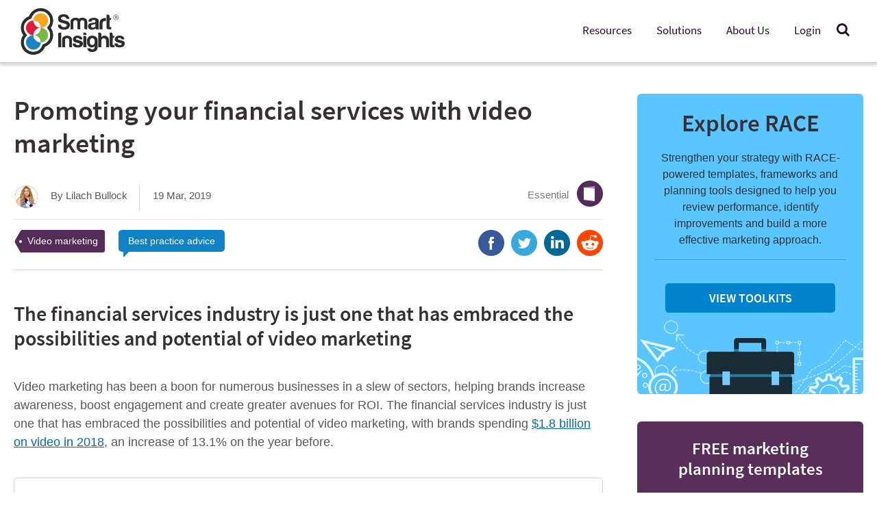

--- FILE ---
content_type: text/html; charset=UTF-8
request_url: https://www.smartinsights.com/digital-marketing-platforms/video-marketing/financial-services-video-marketing/
body_size: 22674
content:
<!DOCTYPE HTML>
<html lang="en-US" id="html">
<head>



<script>
  dataLayer = [{
    'memberLevel': 'non-member',
    'loggedIn': 'logged-out',
    'postType': 'post',
    'postAuthor':'Lilach Bullock',
    'postTitle':'Promoting your financial services with video marketing',
    'publishDate':'March 19, 2019',
    'postDay':'19',
    'postMonth':'03',
    'postYear':'2019'
  }];

</script>

<!-- Page-hiding snippet (recommended)  -->
<style>.async-hide { opacity: 0 !important} </style>


<!-- Freshworks Tracking Code for www.smartinsights.com -->
<script type="text/javascript" src="//eu.fw-cdn.com/12729620/724420.js" chat="true"></script>

<!-- begin Convert Experiences code-->
<script type="text/javascript" src="//cdn-4.convertexperiments.com/js/10041656-10042278.js"></script>
<!-- end Convert Experiences code -->

<!-- Google Analytics -->
<script>
window.dataLayer = window.dataLayer || [];
function gtag(){dataLayer.push(arguments);}
gtag('js', new Date());
//gtag('config', 'UA-12852342-2');
//gtag('config', 'G-D2QZWX2E7K');  // Google Analytics 4 property
gtag('config', 'G-K7Q9BGVSJD');  // 2nd Google Analytics 4 property


</script>

<!-- Google Tag Manager -->
<script>(function(w,d,s,l,i){w[l]=w[l]||[];w[l].push({'gtm.start':
new Date().getTime(),event:'gtm.js'});var f=d.getElementsByTagName(s)[0],
j=d.createElement(s),dl=l!='dataLayer'?'&l='+l:'';j.async=true;j.src=
'https://www.googletagmanager.com/gtm.js?id='+i+dl;f.parentNode.insertBefore(j,f);
})(window,document,'script','dataLayer','GTM-QBL4');</script>
<!-- End Google Tag Manager -->
<meta charset="UTF-8">
<meta name="viewport" content="width=device-width, initial-scale=1, user-scalable=yes">
<link rel="shortcut icon" type="image/x-icon" href="https://www.smartinsights.com/wp-content/themes/smartinsights/favicon.ico">

<meta name='robots' content='index, follow, max-image-preview:large, max-snippet:-1, max-video-preview:-1' />
	<style>img:is([sizes="auto" i], [sizes^="auto," i]) { contain-intrinsic-size: 3000px 1500px }</style>
	
	<!-- This site is optimized with the Yoast SEO plugin v26.4 - https://yoast.com/wordpress/plugins/seo/ -->
	<title>Promoting your financial services with video marketing | Smart Insights</title>
	<meta name="description" content="The financial services industry is just one that has embraced the possibilities and potential of video marketing. Find out how your brand can use video." />
	<link rel="canonical" href="https://www.smartinsights.com/digital-marketing-platforms/video-marketing/financial-services-video-marketing/" />
	<meta property="og:locale" content="en_US" />
	<meta property="og:type" content="article" />
	<meta property="og:title" content="Promoting your financial services with video marketing | Smart Insights" />
	<meta property="og:description" content="The financial services industry is just one that has embraced the possibilities and potential of video marketing. Find out how your brand can use video." />
	<meta property="og:url" content="https://www.smartinsights.com/digital-marketing-platforms/video-marketing/financial-services-video-marketing/" />
	<meta property="og:site_name" content="Smart Insights" />
	<meta property="article:publisher" content="https://www.facebook.com/smartinsights" />
	<meta property="article:published_time" content="2019-03-19T09:00:44+00:00" />
	<meta property="article:modified_time" content="2020-06-17T14:17:49+00:00" />
	<meta property="og:image" content="https://www.smartinsights.com/wp-content/uploads/2019/03/Barclays-life-skills-TV-advert.png" />
	<meta name="author" content="Lilach Bullock" />
	<meta name="twitter:card" content="summary_large_image" />
	<meta name="twitter:creator" content="@smartinsights" />
	<meta name="twitter:site" content="@smartinsights" />
	<meta name="twitter:label1" content="Written by" />
	<meta name="twitter:data1" content="Lilach Bullock" />
	<meta name="twitter:label2" content="Est. reading time" />
	<meta name="twitter:data2" content="6 minutes" />
	<script type="application/ld+json" class="yoast-schema-graph">{"@context":"https://schema.org","@graph":[{"@type":"WebPage","@id":"https://www.smartinsights.com/digital-marketing-platforms/video-marketing/financial-services-video-marketing/","url":"https://www.smartinsights.com/digital-marketing-platforms/video-marketing/financial-services-video-marketing/","name":"Promoting your financial services with video marketing | Smart Insights","isPartOf":{"@id":"https://www.smartinsights.com/#website"},"primaryImageOfPage":{"@id":"https://www.smartinsights.com/digital-marketing-platforms/video-marketing/financial-services-video-marketing/#primaryimage"},"image":{"@id":"https://www.smartinsights.com/digital-marketing-platforms/video-marketing/financial-services-video-marketing/#primaryimage"},"thumbnailUrl":"https://www.smartinsights.com/wp-content/uploads/2019/03/Barclays-life-skills-TV-advert.png","datePublished":"2019-03-19T09:00:44+00:00","dateModified":"2020-06-17T14:17:49+00:00","author":{"@id":"https://www.smartinsights.com/#/schema/person/a1a4627743025670c5d05b4e5c4ac1ea"},"description":"The financial services industry is just one that has embraced the possibilities and potential of video marketing. Find out how your brand can use video.","breadcrumb":{"@id":"https://www.smartinsights.com/digital-marketing-platforms/video-marketing/financial-services-video-marketing/#breadcrumb"},"inLanguage":"en-US","potentialAction":[{"@type":"ReadAction","target":["https://www.smartinsights.com/digital-marketing-platforms/video-marketing/financial-services-video-marketing/"]}]},{"@type":"ImageObject","inLanguage":"en-US","@id":"https://www.smartinsights.com/digital-marketing-platforms/video-marketing/financial-services-video-marketing/#primaryimage","url":"https://www.smartinsights.com/wp-content/uploads/2019/03/Barclays-life-skills-TV-advert.png","contentUrl":"https://www.smartinsights.com/wp-content/uploads/2019/03/Barclays-life-skills-TV-advert.png"},{"@type":"BreadcrumbList","@id":"https://www.smartinsights.com/digital-marketing-platforms/video-marketing/financial-services-video-marketing/#breadcrumb","itemListElement":[{"@type":"ListItem","position":1,"name":"Home","item":"https://www.smartinsights.com/"},{"@type":"ListItem","position":2,"name":"Blog","item":"https://www.smartinsights.com/blog/"},{"@type":"ListItem","position":3,"name":"Promoting your financial services with video marketing"}]},{"@type":"WebSite","@id":"https://www.smartinsights.com/#website","url":"https://www.smartinsights.com/","name":"Smart Insights","description":"Digital Marketing &gt; The Marketing Strategy Blog","potentialAction":[{"@type":"SearchAction","target":{"@type":"EntryPoint","urlTemplate":"https://www.smartinsights.com/?s={search_term_string}"},"query-input":{"@type":"PropertyValueSpecification","valueRequired":true,"valueName":"search_term_string"}}],"inLanguage":"en-US"},{"@type":"Person","@id":"https://www.smartinsights.com/#/schema/person/a1a4627743025670c5d05b4e5c4ac1ea","name":"Lilach Bullock","image":{"@type":"ImageObject","inLanguage":"en-US","@id":"https://www.smartinsights.com/#/schema/person/image/","url":"https://secure.gravatar.com/avatar/7ef50273f560d08bee2c1e6a9ad4b9b12259f9db5de7fdd52bb88b069cc2743b?s=96&d=identicon&r=g","contentUrl":"https://secure.gravatar.com/avatar/7ef50273f560d08bee2c1e6a9ad4b9b12259f9db5de7fdd52bb88b069cc2743b?s=96&d=identicon&r=g","caption":"Lilach Bullock"},"description":"Lilach Bullock is highly regarded on the world speaker circuit, Lilach has graced Forbes and Number 10 Downing Street. She’s a hugely connected and highly influential entrepreneur. Listed in Forbes as one of the top 20 women social media power influencers and was crowned the Social Influencer of Europe by Oracle. She is listed as the number one Influencer in the UK by Career Experts and is a recipient of a Global Women Champions Award for her outstanding contribution and leadership in business. Check out her site Lilach Bullock or connect with her on LinkedIn","url":"https://www.smartinsights.com/author/lilachbullock/"}]}</script>
	<!-- / Yoast SEO plugin. -->


<link rel='dns-prefetch' href='//cdn.jsdelivr.net' />
<link rel="alternate" type="application/rss+xml" title="Smart Insights &raquo; Feed" href="https://www.smartinsights.com/feed/" />
<link rel="alternate" type="application/rss+xml" title="Smart Insights &raquo; Comments Feed" href="https://www.smartinsights.com/comments/feed/" />
<link rel="alternate" type="application/rss+xml" title="Smart Insights &raquo; Promoting your financial services with video marketing Comments Feed" href="https://www.smartinsights.com/digital-marketing-platforms/video-marketing/financial-services-video-marketing/feed/" />

<link rel='stylesheet' id='grassblade-css' href='https://www.smartinsights.com/wp-content/plugins/grassblade/css/styles.css' type='text/css' media='all' />
<link rel='stylesheet' id='grassblade-frontend-css' href='https://www.smartinsights.com/wp-content/plugins/grassblade/css/frontend-styles.css' type='text/css' media='all' />
<link rel='stylesheet' id='primers-front-css-css' href='https://www.smartinsights.com/wp-content/plugins/primers/controller/../css/front.css' type='text/css' media='all' />
<style id='classic-theme-styles-inline-css' type='text/css'>
/*! This file is auto-generated */
.wp-block-button__link{color:#fff;background-color:#32373c;border-radius:9999px;box-shadow:none;text-decoration:none;padding:calc(.667em + 2px) calc(1.333em + 2px);font-size:1.125em}.wp-block-file__button{background:#32373c;color:#fff;text-decoration:none}
</style>
<style id='global-styles-inline-css' type='text/css'>
:root{--wp--preset--aspect-ratio--square: 1;--wp--preset--aspect-ratio--4-3: 4/3;--wp--preset--aspect-ratio--3-4: 3/4;--wp--preset--aspect-ratio--3-2: 3/2;--wp--preset--aspect-ratio--2-3: 2/3;--wp--preset--aspect-ratio--16-9: 16/9;--wp--preset--aspect-ratio--9-16: 9/16;--wp--preset--color--black: #000000;--wp--preset--color--cyan-bluish-gray: #abb8c3;--wp--preset--color--white: #ffffff;--wp--preset--color--pale-pink: #f78da7;--wp--preset--color--vivid-red: #cf2e2e;--wp--preset--color--luminous-vivid-orange: #ff6900;--wp--preset--color--luminous-vivid-amber: #fcb900;--wp--preset--color--light-green-cyan: #7bdcb5;--wp--preset--color--vivid-green-cyan: #00d084;--wp--preset--color--pale-cyan-blue: #8ed1fc;--wp--preset--color--vivid-cyan-blue: #0693e3;--wp--preset--color--vivid-purple: #9b51e0;--wp--preset--gradient--vivid-cyan-blue-to-vivid-purple: linear-gradient(135deg,rgba(6,147,227,1) 0%,rgb(155,81,224) 100%);--wp--preset--gradient--light-green-cyan-to-vivid-green-cyan: linear-gradient(135deg,rgb(122,220,180) 0%,rgb(0,208,130) 100%);--wp--preset--gradient--luminous-vivid-amber-to-luminous-vivid-orange: linear-gradient(135deg,rgba(252,185,0,1) 0%,rgba(255,105,0,1) 100%);--wp--preset--gradient--luminous-vivid-orange-to-vivid-red: linear-gradient(135deg,rgba(255,105,0,1) 0%,rgb(207,46,46) 100%);--wp--preset--gradient--very-light-gray-to-cyan-bluish-gray: linear-gradient(135deg,rgb(238,238,238) 0%,rgb(169,184,195) 100%);--wp--preset--gradient--cool-to-warm-spectrum: linear-gradient(135deg,rgb(74,234,220) 0%,rgb(151,120,209) 20%,rgb(207,42,186) 40%,rgb(238,44,130) 60%,rgb(251,105,98) 80%,rgb(254,248,76) 100%);--wp--preset--gradient--blush-light-purple: linear-gradient(135deg,rgb(255,206,236) 0%,rgb(152,150,240) 100%);--wp--preset--gradient--blush-bordeaux: linear-gradient(135deg,rgb(254,205,165) 0%,rgb(254,45,45) 50%,rgb(107,0,62) 100%);--wp--preset--gradient--luminous-dusk: linear-gradient(135deg,rgb(255,203,112) 0%,rgb(199,81,192) 50%,rgb(65,88,208) 100%);--wp--preset--gradient--pale-ocean: linear-gradient(135deg,rgb(255,245,203) 0%,rgb(182,227,212) 50%,rgb(51,167,181) 100%);--wp--preset--gradient--electric-grass: linear-gradient(135deg,rgb(202,248,128) 0%,rgb(113,206,126) 100%);--wp--preset--gradient--midnight: linear-gradient(135deg,rgb(2,3,129) 0%,rgb(40,116,252) 100%);--wp--preset--font-size--small: 13px;--wp--preset--font-size--medium: 20px;--wp--preset--font-size--large: 36px;--wp--preset--font-size--x-large: 42px;--wp--preset--spacing--20: 0.44rem;--wp--preset--spacing--30: 0.67rem;--wp--preset--spacing--40: 1rem;--wp--preset--spacing--50: 1.5rem;--wp--preset--spacing--60: 2.25rem;--wp--preset--spacing--70: 3.38rem;--wp--preset--spacing--80: 5.06rem;--wp--preset--shadow--natural: 6px 6px 9px rgba(0, 0, 0, 0.2);--wp--preset--shadow--deep: 12px 12px 50px rgba(0, 0, 0, 0.4);--wp--preset--shadow--sharp: 6px 6px 0px rgba(0, 0, 0, 0.2);--wp--preset--shadow--outlined: 6px 6px 0px -3px rgba(255, 255, 255, 1), 6px 6px rgba(0, 0, 0, 1);--wp--preset--shadow--crisp: 6px 6px 0px rgba(0, 0, 0, 1);}:where(.is-layout-flex){gap: 0.5em;}:where(.is-layout-grid){gap: 0.5em;}body .is-layout-flex{display: flex;}.is-layout-flex{flex-wrap: wrap;align-items: center;}.is-layout-flex > :is(*, div){margin: 0;}body .is-layout-grid{display: grid;}.is-layout-grid > :is(*, div){margin: 0;}:where(.wp-block-columns.is-layout-flex){gap: 2em;}:where(.wp-block-columns.is-layout-grid){gap: 2em;}:where(.wp-block-post-template.is-layout-flex){gap: 1.25em;}:where(.wp-block-post-template.is-layout-grid){gap: 1.25em;}.has-black-color{color: var(--wp--preset--color--black) !important;}.has-cyan-bluish-gray-color{color: var(--wp--preset--color--cyan-bluish-gray) !important;}.has-white-color{color: var(--wp--preset--color--white) !important;}.has-pale-pink-color{color: var(--wp--preset--color--pale-pink) !important;}.has-vivid-red-color{color: var(--wp--preset--color--vivid-red) !important;}.has-luminous-vivid-orange-color{color: var(--wp--preset--color--luminous-vivid-orange) !important;}.has-luminous-vivid-amber-color{color: var(--wp--preset--color--luminous-vivid-amber) !important;}.has-light-green-cyan-color{color: var(--wp--preset--color--light-green-cyan) !important;}.has-vivid-green-cyan-color{color: var(--wp--preset--color--vivid-green-cyan) !important;}.has-pale-cyan-blue-color{color: var(--wp--preset--color--pale-cyan-blue) !important;}.has-vivid-cyan-blue-color{color: var(--wp--preset--color--vivid-cyan-blue) !important;}.has-vivid-purple-color{color: var(--wp--preset--color--vivid-purple) !important;}.has-black-background-color{background-color: var(--wp--preset--color--black) !important;}.has-cyan-bluish-gray-background-color{background-color: var(--wp--preset--color--cyan-bluish-gray) !important;}.has-white-background-color{background-color: var(--wp--preset--color--white) !important;}.has-pale-pink-background-color{background-color: var(--wp--preset--color--pale-pink) !important;}.has-vivid-red-background-color{background-color: var(--wp--preset--color--vivid-red) !important;}.has-luminous-vivid-orange-background-color{background-color: var(--wp--preset--color--luminous-vivid-orange) !important;}.has-luminous-vivid-amber-background-color{background-color: var(--wp--preset--color--luminous-vivid-amber) !important;}.has-light-green-cyan-background-color{background-color: var(--wp--preset--color--light-green-cyan) !important;}.has-vivid-green-cyan-background-color{background-color: var(--wp--preset--color--vivid-green-cyan) !important;}.has-pale-cyan-blue-background-color{background-color: var(--wp--preset--color--pale-cyan-blue) !important;}.has-vivid-cyan-blue-background-color{background-color: var(--wp--preset--color--vivid-cyan-blue) !important;}.has-vivid-purple-background-color{background-color: var(--wp--preset--color--vivid-purple) !important;}.has-black-border-color{border-color: var(--wp--preset--color--black) !important;}.has-cyan-bluish-gray-border-color{border-color: var(--wp--preset--color--cyan-bluish-gray) !important;}.has-white-border-color{border-color: var(--wp--preset--color--white) !important;}.has-pale-pink-border-color{border-color: var(--wp--preset--color--pale-pink) !important;}.has-vivid-red-border-color{border-color: var(--wp--preset--color--vivid-red) !important;}.has-luminous-vivid-orange-border-color{border-color: var(--wp--preset--color--luminous-vivid-orange) !important;}.has-luminous-vivid-amber-border-color{border-color: var(--wp--preset--color--luminous-vivid-amber) !important;}.has-light-green-cyan-border-color{border-color: var(--wp--preset--color--light-green-cyan) !important;}.has-vivid-green-cyan-border-color{border-color: var(--wp--preset--color--vivid-green-cyan) !important;}.has-pale-cyan-blue-border-color{border-color: var(--wp--preset--color--pale-cyan-blue) !important;}.has-vivid-cyan-blue-border-color{border-color: var(--wp--preset--color--vivid-cyan-blue) !important;}.has-vivid-purple-border-color{border-color: var(--wp--preset--color--vivid-purple) !important;}.has-vivid-cyan-blue-to-vivid-purple-gradient-background{background: var(--wp--preset--gradient--vivid-cyan-blue-to-vivid-purple) !important;}.has-light-green-cyan-to-vivid-green-cyan-gradient-background{background: var(--wp--preset--gradient--light-green-cyan-to-vivid-green-cyan) !important;}.has-luminous-vivid-amber-to-luminous-vivid-orange-gradient-background{background: var(--wp--preset--gradient--luminous-vivid-amber-to-luminous-vivid-orange) !important;}.has-luminous-vivid-orange-to-vivid-red-gradient-background{background: var(--wp--preset--gradient--luminous-vivid-orange-to-vivid-red) !important;}.has-very-light-gray-to-cyan-bluish-gray-gradient-background{background: var(--wp--preset--gradient--very-light-gray-to-cyan-bluish-gray) !important;}.has-cool-to-warm-spectrum-gradient-background{background: var(--wp--preset--gradient--cool-to-warm-spectrum) !important;}.has-blush-light-purple-gradient-background{background: var(--wp--preset--gradient--blush-light-purple) !important;}.has-blush-bordeaux-gradient-background{background: var(--wp--preset--gradient--blush-bordeaux) !important;}.has-luminous-dusk-gradient-background{background: var(--wp--preset--gradient--luminous-dusk) !important;}.has-pale-ocean-gradient-background{background: var(--wp--preset--gradient--pale-ocean) !important;}.has-electric-grass-gradient-background{background: var(--wp--preset--gradient--electric-grass) !important;}.has-midnight-gradient-background{background: var(--wp--preset--gradient--midnight) !important;}.has-small-font-size{font-size: var(--wp--preset--font-size--small) !important;}.has-medium-font-size{font-size: var(--wp--preset--font-size--medium) !important;}.has-large-font-size{font-size: var(--wp--preset--font-size--large) !important;}.has-x-large-font-size{font-size: var(--wp--preset--font-size--x-large) !important;}
:where(.wp-block-post-template.is-layout-flex){gap: 1.25em;}:where(.wp-block-post-template.is-layout-grid){gap: 1.25em;}
:where(.wp-block-columns.is-layout-flex){gap: 2em;}:where(.wp-block-columns.is-layout-grid){gap: 2em;}
:root :where(.wp-block-pullquote){font-size: 1.5em;line-height: 1.6;}
</style>
<link rel='stylesheet' id='uncannyowl-learndash-toolkit-free-css' href='https://www.smartinsights.com/wp-content/plugins/uncanny-learndash-toolkit/src/assets/frontend/dist/bundle.min.css' type='text/css' media='all' />
<link rel='stylesheet' id='ultp-frontend-css' href='https://www.smartinsights.com/wp-content/plugins/uncanny-toolkit-pro/src/assets/dist/frontend/bundle.min.css' type='text/css' media='all' />
<link rel='stylesheet' id='learndash_quiz_front_css-css' href='//www.smartinsights.com/wp-content/plugins/sfwd-lms/themes/legacy/templates/learndash_quiz_front.min.css' type='text/css' media='all' />
<link rel='stylesheet' id='learndash_style-css' href='//www.smartinsights.com/wp-content/plugins/sfwd-lms/assets/css/style.min.css' type='text/css' media='all' />
<link rel='stylesheet' id='dashicons-css' href='https://www.smartinsights.com/wp-includes/css/dashicons.min.css' type='text/css' media='all' />
<link rel='stylesheet' id='learndash-css' href='//www.smartinsights.com/wp-content/plugins/sfwd-lms/src/assets/dist/css/styles.css' type='text/css' media='all' />
<link rel='stylesheet' id='sfwd_front_css-css' href='//www.smartinsights.com/wp-content/plugins/sfwd-lms/assets/css/front.min.css' type='text/css' media='all' />
<link rel='stylesheet' id='jquery-dropdown-css-css' href='//www.smartinsights.com/wp-content/plugins/sfwd-lms/assets/css/jquery.dropdown.min.css' type='text/css' media='all' />
<link rel='stylesheet' id='learndash_pager_css-css' href='//www.smartinsights.com/wp-content/plugins/sfwd-lms/themes/legacy/templates/learndash_pager.min.css' type='text/css' media='all' />
<link rel='stylesheet' id='learndash_template_style_css-css' href='//www.smartinsights.com/wp-content/plugins/sfwd-lms/themes/legacy/templates/learndash_template_style.min.css' type='text/css' media='all' />
<link rel='stylesheet' id='learndash_lesson_video-css' href='//www.smartinsights.com/wp-content/plugins/sfwd-lms/themes/legacy/templates/learndash_lesson_video.min.css' type='text/css' media='all' />
<link rel='stylesheet' id='learndash-admin-bar-css' href='https://www.smartinsights.com/wp-content/plugins/sfwd-lms/src/assets/dist/css/admin-bar/styles.css' type='text/css' media='all' />
<link rel='stylesheet' id='learndash-course-grid-skin-grid-css' href='https://www.smartinsights.com/wp-content/plugins/sfwd-lms/includes/course-grid/templates/skins/grid/style.css' type='text/css' media='all' />
<link rel='stylesheet' id='learndash-course-grid-pagination-css' href='https://www.smartinsights.com/wp-content/plugins/sfwd-lms/includes/course-grid/templates/pagination/style.css' type='text/css' media='all' />
<link rel='stylesheet' id='learndash-course-grid-filter-css' href='https://www.smartinsights.com/wp-content/plugins/sfwd-lms/includes/course-grid/templates/filter/style.css' type='text/css' media='all' />
<link rel='stylesheet' id='learndash-course-grid-card-grid-1-css' href='https://www.smartinsights.com/wp-content/plugins/sfwd-lms/includes/course-grid/templates/cards/grid-1/style.css' type='text/css' media='all' />
<link rel='stylesheet' id='site-reviews-css' href='https://www.smartinsights.com/wp-content/plugins/site-reviews/assets/styles/default.css' type='text/css' media='all' />
<style id='site-reviews-inline-css' type='text/css'>
:root{--glsr-star-empty:url(https://www.smartinsights.com/wp-content/plugins/site-reviews/assets/images/stars/default/star-empty.svg);--glsr-star-error:url(https://www.smartinsights.com/wp-content/plugins/site-reviews/assets/images/stars/default/star-error.svg);--glsr-star-full:url(https://www.smartinsights.com/wp-content/plugins/site-reviews/assets/images/stars/default/star-full.svg);--glsr-star-half:url(https://www.smartinsights.com/wp-content/plugins/site-reviews/assets/images/stars/default/star-half.svg)}
[data-stars=default] .glsr-rating-empty{background-image:var(--glsr-star-empty)}[data-stars=default] .glsr-rating-half{background-image:var(--glsr-star-half)}[data-stars=default] .glsr-rating-full{background-image:var(--glsr-star-full)}
</style>
<link rel='stylesheet' id='site-reviews-themes-css' href='https://www.smartinsights.com/wp-content/plugins/site-reviews-themes/assets/site-reviews-themes.css' type='text/css' media='all' />
<link rel='stylesheet' id='aug2019promoBanner-css' href='https://www.smartinsights.com/wp-content/themes/smartinsights/lib/css/aug2019promo-banner.css' type='text/css' media='all' />
<link rel='stylesheet' id='popupsCSS-css' href='https://www.smartinsights.com/wp-content/themes/smartinsights/lib/css/popups.css' type='text/css' media='all' />
<link rel='stylesheet' id='basecss-css' href='https://www.smartinsights.com/wp-content/themes/smartinsights/lib/css/smartinsights.min.css' type='text/css' media='all' />
<link rel='stylesheet' id='siHeaderNav-css' href='https://www.smartinsights.com/wp-content/themes/smartinsights/lib/css/main-header-2020.css' type='text/css' media='all' />
<link rel='stylesheet' id='siSmartbar-css' href='https://www.smartinsights.com/wp-content/themes/smartinsights/lib/css/smartbar.css' type='text/css' media='all' />
<link rel='stylesheet' id='printcss-css' href='https://www.smartinsights.com/wp-content/themes/smartinsights/lib/css/print.css' type='text/css' media='print' />
<link rel='stylesheet' id='siFooter-css' href='https://www.smartinsights.com/wp-content/themes/smartinsights/lib/css/si-footer.css' type='text/css' media='all' />
<link rel='stylesheet' id='MonthlyContentCampaignBlogCTABanner-css' href='https://www.smartinsights.com/wp-content/themes/smartinsights/lib/css/monthly-content-campaigns-blog-cta-banner.css' type='text/css' media='all' />
<link rel='stylesheet' id='LearningPathModuleShortcodeBlock-css' href='https://www.smartinsights.com/wp-content/themes/smartinsights/lib/css/learning-path-module-shortcode-block.css' type='text/css' media='all' />
<link rel='stylesheet' id='SocialMediaCSS-css' href='https://www.smartinsights.com/wp-content/themes/smartinsights/lib/css/social-media.css' type='text/css' media='all' />
<link rel='stylesheet' id='animate-library-css' href='https://www.smartinsights.com/wp-content/themes/smartinsights/lib/css/animate.min.css' type='text/css' media='all' />
<link rel='stylesheet' id='arve-css' href='https://www.smartinsights.com/wp-content/plugins/advanced-responsive-video-embedder/build/main.css' type='text/css' media='all' />
<link rel='stylesheet' id='tablepress-default-css' href='https://www.smartinsights.com/wp-content/tablepress-combined.min.css' type='text/css' media='all' />
<script type="text/javascript" src="https://www.smartinsights.com/wp-includes/js/jquery/jquery.min.js" id="jquery-core-js"></script>
<script type="text/javascript" src="https://www.smartinsights.com/wp-includes/js/jquery/jquery-migrate.min.js" id="jquery-migrate-js"></script>
<script type="text/javascript" id="gb-user-profile-js-extra">
/* <![CDATA[ */
var gb_profile = {"date":"Date","score":"Score","status":"Status","timespent":"Timespent","quiz_report":"Quiz Report","completed":"Completed","attempted":"Attempted","passed":"Passed","failed":"Failed","in_progress":"In Progress","datatables_language":{"sEmptyTable":"No data available in table","sInfo":"Showing _START_ to _END_ of _TOTAL_ entries","sInfoEmpty":"Showing 0 to 0 of 0 entries","sInfoFiltered":"(filtered from _MAX_ total entries)","sInfoPostFix":"","sInfoThousands":",","sLengthMenu":"Show _MENU_ entries","sLoadingRecords":"Loading...","sProcessing":"Processing...","sSearch":"Search:","sZeroRecords":"No matching records found","oPaginate":{"sFirst":"First","sLast":"Last","sNext":"Next","sPrevious":"Previous"},"oAria":{"sSortAscending":": activate to sort column ascending","sSortDescending":": activate to sort column descending"}},"plugin_dir_url":"https:\/\/www.smartinsights.com\/wp-content\/plugins\/grassblade"};
/* ]]> */
</script>
<script type="text/javascript" src="https://www.smartinsights.com/wp-content/plugins/grassblade/addons/user_report/js/script.js" id="gb-user-profile-js"></script>
<script type="text/javascript" id="primers-front-js-js-extra">
/* <![CDATA[ */
var pri_front_ajax = {"ajax_url":"\/wp-content\/themes\/smartinsights\/front-end-ajax.php","ajax_nonce":"e9077a0a91"};
/* ]]> */
</script>
<script type="text/javascript" src="https://www.smartinsights.com/wp-content/plugins/primers/controller/../js/front.js" id="primers-front-js-js"></script>
<script type="text/javascript" src="https://www.smartinsights.com/wp-content/plugins/stop-user-enumeration/frontend/js/frontend.js" id="stop-user-enumeration-js" defer="defer" data-wp-strategy="defer"></script>
<script type="text/javascript" id="uncannyowl-learndash-toolkit-free-js-extra">
/* <![CDATA[ */
var UncannyToolkit = {"ajax":{"url":"https:\/\/www.smartinsights.com\/wp-admin\/admin-ajax.php","nonce":"092bddf928"},"integrity":{"shouldPreventConcurrentLogin":false},"i18n":{"dismiss":"Dismiss","preventConcurrentLogin":"Your account has exceeded maximum concurrent login number.","error":{"generic":"Something went wrong. Please, try again"}},"modals":[]};
/* ]]> */
</script>
<script type="text/javascript" src="https://www.smartinsights.com/wp-content/plugins/uncanny-learndash-toolkit/src/assets/frontend/dist/bundle.min.js" id="uncannyowl-learndash-toolkit-free-js"></script>
<script type="text/javascript" id="ultp-frontend-js-extra">
/* <![CDATA[ */
var UncannyToolkitPro = {"restURL":"https:\/\/www.smartinsights.com\/wp-json\/uo_toolkit\/v1\/","nonce":"fbc96f6d05"};
/* ]]> */
</script>
<script type="text/javascript" src="https://www.smartinsights.com/wp-content/plugins/uncanny-toolkit-pro/src/assets/dist/frontend/bundle.min.js" id="ultp-frontend-js"></script>
<script type="text/javascript" id="si-download-tracking-ajax-handle-js-extra">
/* <![CDATA[ */
var si_download_tracking_ajax_script = {"ajaxurl":"\/wp-content\/themes\/smartinsights\/front-end-ajax.php"};
/* ]]> */
</script>
<script type="text/javascript" src="https://www.smartinsights.com/wp-content/themes/smartinsights/js/si_download_tracker.js" id="si-download-tracking-ajax-handle-js"></script>
<script type="text/javascript" src="https://www.smartinsights.com/wp-content/themes/smartinsights/includes/cookiebar/jquery.cookieBar.js" id="cookiebar_js-js"></script>
<script type="text/javascript" src="https://www.smartinsights.com/wp-content/themes/smartinsights/includes/cookiebar/jquery.infieldlabel.min.js" id="cookiebar_label_js-js"></script>
<script type="text/javascript" src="https://www.smartinsights.com/wp-content/themes/smartinsights/lib/js/modernizr.custom.min.js" id="modernizr-js"></script>
<script type="text/javascript" src="https://www.smartinsights.com/wp-content/themes/smartinsights/lib/js/fastclick.min.js" id="fastclick-js"></script>
<script type="text/javascript" src="https://www.smartinsights.com/wp-content/themes/smartinsights/lib/js/smartinsights.min.js" id="smartinsights-js"></script>
<script type="text/javascript" id="grassblade-js-extra">
/* <![CDATA[ */
var gb_data = {"plugin_dir_url":"https:\/\/www.smartinsights.com\/wp-content\/plugins\/grassblade\/","is_admin":"","is_guest":"1","ajax_url":"https:\/\/www.smartinsights.com\/wp-admin\/admin-ajax.php","post_id":"135292","lrs_exists":"1","completion_tracking_enabled":"","post_completion":"","lang":{"confirm_reset_learner_progress":"Are you sure you want to reset progress on this content for all learners?","S.No.":"S.No.","User":"User","Email":"Email","Video":"Video","Length":"Length","Attempts":"Attempts","Timespent":"Timespent","Heatmap":"Heatmap","Completed %":"Completed %","Not Watched":"Not Watched","Type":"Type","Percentage Watched":"Percentage Watched","Select All":"Select All","Select None":"Select None","Loading...":"Loading...","No data.":"No data.","Content":"Content","Date":"Date","Student Score %":"Student Score %","Group Avg":"Group Avg","Global Avg":"Global Avg","Time Spent":"Time Spent"},"labels":{"content_passed_message":"Congratulations! You have successfully %s the content.","content_failed_message":"You did not pass.","content_getting_result":"Getting your Result ...","passed":"Passed","failed":"Failed","completed":"Completed"}};
/* ]]> */
</script>
<script type="text/javascript" src="https://www.smartinsights.com/wp-content/plugins/grassblade/js/script.js" id="grassblade-js"></script>
<link rel="https://api.w.org/" href="https://www.smartinsights.com/wp-json/" /><link rel="alternate" title="JSON" type="application/json" href="https://www.smartinsights.com/wp-json/wp/v2/posts/135292" /><link rel="EditURI" type="application/rsd+xml" title="RSD" href="https://www.smartinsights.com/xmlrpc.php?rsd" />

<link rel='shortlink' href='https://www.smartinsights.com/?p=135292' />
<link rel="alternate" title="oEmbed (JSON)" type="application/json+oembed" href="https://www.smartinsights.com/wp-json/oembed/1.0/embed?url=https%3A%2F%2Fwww.smartinsights.com%2Fdigital-marketing-platforms%2Fvideo-marketing%2Ffinancial-services-video-marketing%2F" />
<link rel="alternate" title="oEmbed (XML)" type="text/xml+oembed" href="https://www.smartinsights.com/wp-json/oembed/1.0/embed?url=https%3A%2F%2Fwww.smartinsights.com%2Fdigital-marketing-platforms%2Fvideo-marketing%2Ffinancial-services-video-marketing%2F&#038;format=xml" />
		<style type="text/css" id="wp-custom-css">
			/*
Welcome to Custom CSS!

CSS (Cascading Style Sheets) is a kind of code that tells the browser how
to render a web page. You may delete these comments and get started with
your customizations.

By default, your stylesheet will be loaded after the theme stylesheets,
which means that your rules can take precedence and override the theme CSS
rules. Just write here what you want to change, you don't need to copy all
your theme's stylesheet content.
*/
.image-border-grey {
	border: #b9b9b9 solid 1px;
}		</style>
		
    <!-- Hotjar Tracking Code for www.smartinsights.com -->
    <script>
        (function(h,o,t,j,a,r){
            h.hj=h.hj||function(){(h.hj.q=h.hj.q||[]).push(arguments)};
            h._hjSettings={hjid:66040,hjsv:5};
            a=o.getElementsByTagName('head')[0];
            r=o.createElement('script');r.async=1;
            r.src=t+h._hjSettings.hjid+j+h._hjSettings.hjsv;
            a.appendChild(r);
        })(window,document,'//static.hotjar.com/c/hotjar-','.js?sv=');
    </script>

    
    <!-- Intercom Tracking Code -->
<!-- End Intercom Tracking Code -->
</head>
<body class="wp-singular post-template-default single single-post postid-135292 single-format-standard wp-theme-smartinsights hidesearch">
<!-- Google Tag Manager (noscript) -->
<noscript><iframe src="https://www.googletagmanager.com/ns.html?id=GTM-QBL4"
height="0" width="0" style="display:none;visibility:hidden"></iframe></noscript>
<!-- End Google Tag Manager (noscript) -->


<div id="si_2020_header">
    <div class="nav-container s_wrapper">
        <a href="/" id="si_2020_logo" data-wpel-link="internal">
            <img src="https://www.smartinsights.com/wp-content/themes/smartinsights/images/smart/logo/si-logo-black.png" data-no-lazy="1" scale="0" alt="Smart Insights logo">
        </a>
        <a id="mob_but" href="#"><span></span><span></span><span></span></a>
        <nav id="si_2020_nav_container" class="out">
            <ul id="si_2020_nav" class="out" >
                <li class="si_2020_sub"><a class="first_nav" data-id="resources" href="/digital-marketing-advice/" data-wpel-link="internal">Resources</a>
                    <ul class="sub_menu out" data-id="resources">
                        <li class="back_nav"><a href="" data-wpel-link="internal">Back <span class="ion-chevron-right"></span></a></li>
<!--                        <li><a href="/insights/free-membership/" data-wpel-link="internal">Free Guides and Templates</a></li>-->
<!--                        <li><a href="/digital-marketing-advice/" data-wpel-link="internal">Resource Library</a></li>-->
<!--                        <li><a href="/improve/digital-marketing-strategy-planning-toolkit/" data-wpel-link="internal">Digital Marketing Strategy Toolkit</a></li>-->
<!--                        <li><a href="/improve/marketing-strategy-planning/" data-wpel-link="internal">Marketing Strategy Toolkit</a></li>-->
<!--                        <li><a href="/improve/social-media-marketing-toolkit/" data-wpel-link="internal">Social Media Marketing Toolkit</a></li>-->
<!--                        <li><a href="/improve/digital-transformation-toolkit/" data-wpel-link="internal">Digital Transformation Toolkit</a></li>-->
<!--                        <li><a href="/improve/marketing-campaign-planning-toolkit/" data-wpel-link="internal">Campaign Planning Toolkit</a></li>-->
<!--                        <li><a href="/membership/toolkits-overview/" data-wpel-link="internal">All Toolkits</a></li>-->

                        <li><a href="https://www.smartinsights.com/insights/free-membership/" data-wpel-link="internal">Free Guides and Templates</a></li>
                        <li><a href="https://shop.smartinsights.com/collections/resource-library" data-wpel-link="external" rel="nofollow external noopener noreferrer">Resource Library</a></li>
                        <li><a href="https://shop.smartinsights.com/products/race-digital-strategy-toolkit" data-wpel-link="external" rel="nofollow external noopener noreferrer">Digital Marketing Strategy Toolkit</a></li>
                        <li><a href="https://shop.smartinsights.com/products/marketing-planning-brand-strategy-toolkit" data-wpel-link="external" rel="nofollow external noopener noreferrer">Marketing Strategy Toolkit</a></li>
                        <li><a href="https://shop.smartinsights.com/products/campaign-planning-toolkit" data-wpel-link="external" rel="nofollow external noopener noreferrer">Campaign Planning Toolkit</a></li>
                        <li><a href="https://shop.smartinsights.com/products/social-media-marketing-toolkit" data-wpel-link="external" rel="nofollow external noopener noreferrer">Social Media Marketing Toolkit</a></li>
                        <li><a href="https://shop.smartinsights.com/products/email-marketing-automation-toolkit" data-wpel-link="external" rel="nofollow external noopener noreferrer">Email marketing &amp; automation toolkit</a></li>
                        <li><a href="https://shop.smartinsights.com/products/seo-toolkit" data-wpel-link="external" rel="nofollow external noopener noreferrer">SEO toolkit</a></li>
                        <li><a href="https://shop.smartinsights.com/products/digital-experience-website-management-toolkit" data-wpel-link="external" rel="nofollow external noopener noreferrer">Digital Experience Toolkit</a></li>
                        <li><a href="https://shop.smartinsights.com/products/google-analytics-toolkit" data-wpel-link="external" rel="nofollow external noopener noreferrer">Google Analytics toolkit</a></li>
                        <li><a href="https://shop.smartinsights.com/products/paid-media-toolkit" data-wpel-link="external" rel="nofollow external noopener noreferrer">Paid media toolkit</a></li>
                        <li><a href="https://shop.smartinsights.com/products/template-examples-bundle" data-wpel-link="external" rel="nofollow external noopener noreferrer">Marketing Plan Examples Bundle</a></li>

                        <li><a href="/blog/" data-wpel-link="internal">Blog</a></li>
                    </ul>
                </li>

                <li class="si_2020_sub"><a class="first_nav" data-id="membership" href="/membership/business-membership-benefits/" data-wpel-link="internal">Solutions</a>
                    <ul class="sub_menu out" data-id="membership">
                        <li class="back_nav"><a href="" data-wpel-link="internal">Back <span class="ion-chevron-right"></span></a></li>
<!--                        <li><a href="/membership/e-membership/" data-wpel-link="internal">For Individuals</a></li>-->
                        <li><a href="/membership/business-membership-benefits/" data-wpel-link="internal">For Individuals and Business</a></li>
<!--                        <li><a href="/membership/startup-business-membership/" data-wpel-link="internal">For SMB and Startups</a></li>-->
<!--                        <li><a href="/membership/enterprise-business-membership/" data-wpel-link="internal">For Enterprise</a></li>-->
<!--                        <li><a href="/membership/agency-business-membership/" data-wpel-link="internal">For Agency</a></li>-->
                        <li><a href="/race-planning-framework/" data-wpel-link="internal">RACE Growth System</a></li>
                        <li><a href="https://shop.smartinsights.com/collections/resource-library" data-wpel-link="external" rel="nofollow external noopener noreferrer">Toolkit Library</a></li>
                    </ul>
                </li>

<!--                <li><a href="/insights/free-membership/" data-wpel-link="internal">Free Templates</a></li>-->

<!--                <li class="si_2020_sub"><a class="first_nav" data-id="sectors" href="#">Sectors</a>-->
<!--                    <ul class="sub_menu out" data-id="sectors">-->
<!--                        <li class="back_nav"><a href="" data-wpel-link="internal">Back <span class="ion-chevron-right"></span></a></li>-->
<!--                        <li><a href="/content/omnichannel-marketing-strategy-for-pharma/" data-wpel-link="internal">Healthcare/Pharma</a></li>-->
<!--                        <li><a href="/membership/startup-business-membership/" data-wpel-link="internal">Small and Startup Businesses</a></li>-->
<!--                        <li><a href="/content/omnichannel-marketing-strategy-for-manufacturing/" data-wpel-link="internal">Manufacturing</a></li>-->
<!--                        <li><a href="/content/omnichannel-marketing-strategy-for-brands/" data-wpel-link="internal">Brands</a></li>-->
<!--                        <li><a href="/content/omnichannel-marketing-strategy-for-ecommerce-and-retail/" data-wpel-link="internal">E-commerce and Retail</a></li>-->
<!--                        <li><a href="/content/omnichannel-marketing-strategy-for-financial-services/" data-wpel-link="internal">Financial Services</a></li>-->
<!--                        <li><a href="/content/omnichannel-marketing-strategy-for-it-high-tech/" data-wpel-link="internal">IT/High Tech</a></li>-->
<!--                        <li><a href="/membership/business-membership-benefits/" data-wpel-link="internal">All sectors</a></li>-->
<!--                    </ul>-->
<!--                </li>-->

<!--                <li class="si_2020_sub"><a class="first_nav" data-id="skillsforgrowth" href="/membership/tools/" data-wpel-link="internal">Tools for Growth</a>-->
<!--                    <ul class="sub_menu out" data-id="skillsforgrowth">-->
<!--                        <li class="back_nav"><a href="" data-wpel-link="internal">Back <span class="ion-chevron-right"></span></a></li>-->
<!--                        <li><a data-id="skillsforgrowth" href="/race-planning-framework/" data-wpel-link="internal">RACE Growth System</a></li>-->
<!--                        <li><a data-id="skillsforgrowth" href="/digital-marketing-advice/" data-wpel-link="internal">Apply Marketing Best Practice</a></li>-->
<!--                        <li><a data-id="skillsforgrowth" href="/content/learning-paths/" data-wpel-link="internal">Upskill with Learning Paths</a></li>-->
<!--                        <li><a data-id="skillsforgrowth" href="/quick-wins/" data-wpel-link="internal">Digital Marketing Quick Wins</a></li>-->
<!--                        <li><a data-id="skillsforgrowth" href="/capability-grader/" data-wpel-link="internal">Marketing Capability Grader</a></li>-->
<!--                        <li><a data-id="skillsforgrowth" href="/personalized-learning-plan/" data-wpel-link="internal">Personalized Learning Plan</a></li>-->
<!--                        <li><a data-id="skillsforgrowth" href="/membership/tools/" data-wpel-link="internal">All Tools</a></li>-->
<!--                    </ul>-->
<!--                </li>-->

                <li class="si_2020_sub"><a class="first_nav" data-id="about" href="/about/" data-wpel-link="internal">About Us</a>
                    <ul class="sub_menu out" data-id="about">
                        <li class="back_nav"><a href="" data-wpel-link="internal">Back <span class="ion-chevron-right"></span></a></li>
                        <li><a href="/about/" data-wpel-link="internal">About&nbsp;Us</a></li>
                        <li><a href="https://shop.smartinsights.com/pages/contact" data-wpel-link="external" rel="nofollow external noopener noreferrer">Contact&nbsp;Us</a></li>
                    </ul>
                </li>

                                    <li><a href="https://shop.smartinsights.com/pages/account-login" data-wpel-link="external" rel="nofollow external noopener noreferrer">Login</a></li>
                                <li id="search-icon"><a data-id="search" href="https://shop.smartinsights.com/collections/resource-library" data-wpel-link="external" rel="nofollow external noopener noreferrer"></a></li>
                <li id="search-text"><a data-id="search" href="https://shop.smartinsights.com/collections/resource-library" data-wpel-link="external" rel="nofollow external noopener noreferrer">Search</a></li>

                <span class="clear"></span>
            </ul>
        </nav>

        <span class="clear"></span>
    </div>

</div>

<script type="text/javascript">

    jQuery(document).ready(function($) {
        var back_nav = jQuery('.back_nav');
        var sub_menu = jQuery('.sub_menu');
        var first_nav = jQuery('.first_nav');
        var mob_but = jQuery('#mob_but');
        var si_2020_nav_container = jQuery('#si_2020_nav_container');

        back_nav.on('click',  function(event) {
            event.preventDefault();
            sub_menu.addClass('out');
        });

        first_nav.on('click', function(event) {
            if (jQuery(window).width() <= 999) {
                event.preventDefault();
                mythis = jQuery(this);
                thisid = mythis.attr('data-id');
                sub_menu.addClass('out');
                jQuery('.sub_menu[data-id="'+thisid+'"]').removeClass('out');
            }
        });


        mob_but.on('click', function(event) {
            event.preventDefault();
            mob_but.toggleClass('out');
            jQuery('#si_2020_nav').toggleClass('out');
            jQuery('#si_2020_nav_container').toggleClass('out');
        });
        if (jQuery(window).width() >= 1000) {
            jQuery("ul.sub_menu").hover(
            function(){ // Mouse Over
            jQuery(this).parent().addClass("highlighted");
            },
            function(){ // Mouse Out
                jQuery(this).parent().removeClass("highlighted");
            }
            );
        }

    });

</script>
<style>
html{
  margin-top:0px!important;
}
</style>

<!--    --><!--        --><!--            <div class="aug2019promoBanner_container">-->
<!--                --><!--            </div>-->
<!--        --><!--            <div class="aug2019promoBanner_container">-->
<!--                --><!--            </div>-->
<!--        --><!--    -->
<!--    <div id="si_fixed_blog">-->
<!--        <div class="wrapper">-->
<!--            <a href="/" class="logo" data-wpel-link="internal">-->
<!--                <img src="--><!--/images/smart/logo/white_bg.svg">-->
<!--            </a>-->
<!---->
<!--            <ul id="si_2016_nav2" class="out fixed">-->
<!--                <li class="si_2016_sub">-->
<!--                    <a data-id="improve" class="highlighted first_nav" href="/members/" data-wpel-link="internal">Digital Marketing Toolkits</a>-->
<!---->
<!--                    <ul class="sub_menu out" data-id="improve">-->
<!--                        <li>-->
<!--                            <a href="/improve/digital-marketing-strategy-planning-toolkit/" data-wpel-link="internal">Digital Marketing Strategy and Planning</a>-->
<!--                        </li>-->
<!---->
<!--                        <li>-->
<!--                            <a href="/improve/content-marketing-toolkit/" data-wpel-link="internal">Content Marketing</a>-->
<!--                        </li>-->
<!---->
<!--                        <li>-->
<!--                            <a href="/improve/digital-experience-management-toolkit/" data-wpel-link="internal">Digital Experience Management (Desktop/mobile website)</a>-->
<!--                        </li>-->
<!---->
<!--                        <li>-->
<!--                            <a href="/improve/email-marketing-toolkit/" data-wpel-link="internal">Email Marketing</a>-->
<!--                        </li>-->
<!---->
<!--                        <li>-->
<!--                            <a href="/improve/paid-media/" data-wpel-link="internal">Paid Media</a>-->
<!--                        </li>-->
<!---->
<!--                        <li>-->
<!--                            <a href="/improve/google-analytics-toolkit/" data-wpel-link="internal">Google Analytics</a>-->
<!--                        </li>-->
<!---->
<!--                        <li>-->
<!--                            <a href="/improve/marketing-campaign-planning-toolkit/" data-wpel-link="internal">Marketing Campaign Planning</a>-->
<!--                        </li>-->
<!---->
<!--                        <li>-->
<!--                            <a href="/improve/search-engine-optimisation-seo-toolkit/" data-wpel-link="internal">Search Engine Optimisation (SEO)</a>-->
<!--                        </li>-->
<!---->
<!--                        <li>-->
<!--                            <a href="/improve/social-media-marketing-toolkit/" data-wpel-link="internal">Social Media Marketing</a>-->
<!--                        </li>-->
<!--                    </ul>-->
<!--                </li>-->
<!---->
<!--                <li class="si_2016_sub">-->
<!--                    <a class="first_nav highlighted" data-id="industry" href="/membership/business-membership-benefits/" data-wpel-link="internal">Business Toolkits</a>-->
<!---->
<!--                    <ul class="sub_menu out" data-id="industry">-->
<!--                        <li>-->
<!--                            <a href="/improve/agency-growth-management-toolkit/" data-wpel-link="internal">Agency growth</a>-->
<!--                        </li>-->
<!---->
<!--                        <li>-->
<!--                            <a href="/improve/business-business-b2b-toolkit/" data-wpel-link="internal">Business-to-Business</a>-->
<!--                        </li>-->
<!---->
<!--                        <li>-->
<!--                            <a href="/improve/charity-not-profits/" data-wpel-link="internal">Charity and Not-for-profit</a>-->
<!--                        </li>-->
<!---->
<!--                        <li>-->
<!--                            <a href="/improve/ecommerce-retail-digital-marketing/" data-wpel-link="internal">E-commerce / Retail</a>-->
<!--                        </li>-->
<!---->
<!--                        <li>-->
<!--                            <a href="/improve/managing-digital-marketing-teams/" data-wpel-link="internal">Managing Digital Teams</a>-->
<!--                        </li>-->
<!---->
<!--                        <li>-->
<!--                            <a href="/improve/managing-digital-branding/" data-wpel-link="internal">Managing Digital Branding</a>-->
<!--                        </li>-->
<!---->
<!--                        <li>-->
<!--                            <a href="/improve/digital-transformation-toolkit/" data-wpel-link="internal">Managing Digital Transformation</a>-->
<!--                        </li>-->
<!---->
<!--                        <li>-->
<!--                            <a href="/improve/multichannel-lifecycle-marketing/" data-wpel-link="internal">Managing Lifecycle Marketing</a>-->
<!--                        </li>-->
<!---->
<!--                        <li>-->
<!--                            <a href="/improve/managing-international-marketing/" data-wpel-link="internal">Managing International Marketing</a>-->
<!--                        </li>-->
<!---->
<!--                        <li>-->
<!--                            <a href="/improve/marketing-technology-innovation/" data-wpel-link="internal">Startup and Small Businesses</a>-->
<!--                        </li>-->
<!--                    </ul>-->
<!--                </li>-->
<!--            </ul>-->
<!---->
<!--            <a class="toolkit_link" href="--" data-wpel-link="internal"><!--">-->
<!--                Explore our --><!-- Toolkit <img src="--><!--/images/icons/toolkit.svg">-->
<!--            </a>-->
<!--        </div>-->
<!--    </div>-->

<!--    <style>-->
<!--    #si_fixed_blog{-->
<!--        height:77px;-->
<!--        width:100%;-->
<!--        background:white;-->
<!--        position:fixed;-->
<!--        top:0px;-->
<!--        left:0px;-->
<!--        box-shadow: 0px 0px 7px 5px rgba(0,0,0,.3);-->
<!--        z-index: 1000;-->
<!--    }-->
<!--    #si_fixed_blog .wrapper{-->
<!--        max-width:1300px;-->
<!--        width:100%;-->
<!--        margin:0 auto;-->
<!--        padding-left:20px;-->
<!--        padding-right:20px;-->
<!--    }-->
<!--    #si_fixed_blog .toolkit_link img{-->
<!--        width:50px;-->
<!--        margin-left: 10px;-->
<!--        margin-top: -3px;-->
<!--    }-->
<!--    .toolkit_link{-->
<!--        display: block;-->
<!--        float: right;-->
<!--        color:#333;-->
<!--    }-->
<!--    #si_2016_nav2{-->
<!--        list-style-type:none;-->
<!--    }-->
<!--    #si_2016_nav2 li{-->
<!--        float:left;-->
<!--        margin-right:10px;-->
<!--    }-->
<!--    #si_2016_nav2 li a{-->
<!--        color:white;-->
<!--        font-family: 'Source Sans Pro', sans-serif;-->
<!--        font-size:17px;-->
<!--        text-decoration:none;-->
<!--        display: block;-->
<!--        padding: 11px 13px;-->
<!--        border-radius: 5px;-->
<!--        -webkit-border-radius: 5px;-->
<!--        -moz-border-radius: 5px;-->
<!--        -ms-border-radius: 5px;-->
<!---->
<!--    }-->
<!--    #si_2016_nav2 li a:hover{-->
<!--        background:#4ea34b;-->
<!--    }-->
<!--    #si_2016_nav2 li a.highlighted{-->
<!--        background: #4ea34b;-->
<!--    }-->
<!--    #si_2016_nav2 li a.highlighted:hover{-->
<!--        background:#4ea34b;-->
<!--        color:white;-->
<!--    }-->
<!--    @media(max-width:850px){-->
<!--        #si_fixed_blog{-->
<!--            display:none;-->
<!--        }-->
<!--    }-->
<!--    #si_fixed_blog #si_2016_nav2{-->
<!--        padding-top: 15px;-->
<!--    }-->
<!--    #si_fixed_blog .logo{-->
<!--        display: block;-->
<!--        float: left;-->
<!--        margin-top: 10px;-->
<!--        margin-right: 20px;-->
<!--    }-->
<!--    #si_fixed_blog .logo img{-->
<!--        width:115px;-->
<!--    }-->
<!--    #member_home_beta_nav {-->
<!--        z-index: 3;-->
<!--        position: relative;-->
<!--    }-->
<!--</style>-->


<section class="smart" id="long_form">
    <div class="blog_wrapper">
        <div id="blog_main">
            <h1>Promoting your financial services with video marketing</h1>

            <div id="blog_meta">
                <div id="blog_meta_top">
                    <img src="https://secure.gravatar.com/avatar/7ef50273f560d08bee2c1e6a9ad4b9b12259f9db5de7fdd52bb88b069cc2743b?s=67&d=identicon&r=g" width="37" alt="Author's avatar">

                    <a href="https://www.smartinsights.com/author/lilachbullock/" data-wpel-link="internal">
                        By Lilach Bullock                    </a>

                    <span class="date">19 Mar, 2019</span>

                    <div class="essential_icon">
                                                    Essential <img src="https://www.smartinsights.com/wp-content/themes/smartinsights/images/smart/blog/blog_essential.png" alt="Essential topic">
                                            </div>
                </div>

                <div id="blog_meta_bottom">
                    <div class="blog_meta_left">
                        <div class="si_tags">
                                                            <a class="si_tag" href="https://www.smartinsights.com/digital-marketing-platforms/video-marketing/" data-wpel-link="internal">
                                    Video marketing                                </a>
                                                    </div>

                                                    <div class="si_terms">
                                <a href="/advicetype/best-practice-advice" data-wpel-link="internal">
                                    Best practice advice                                </a>
                            </div>
                                            </div>

                    <div id="social_share">
                        
<div class="social-share-icons">
  <a href="https://www.facebook.com/sharer/sharer.php?u=https%3A%2F%2Fwww.smartinsights.com%2Fdigital-marketing-platforms%2Fvideo-marketing%2Ffinancial-services-video-marketing%2F" class="social-share" target="_blank" data-wpel-link="external" rel="nofollow external noopener noreferrer">
    <img src="https://www.smartinsights.com/wp-content/themes/smartinsights/images/icons/facebook-x2.png" alt="Share this on Facebook" />
  </a>
  <a href="https://twitter.com/intent/tweet?text=Promoting+your+financial+services+with+video+marketing&amp;url=https%3A%2F%2Fwww.smartinsights.com%2Fdigital-marketing-platforms%2Fvideo-marketing%2Ffinancial-services-video-marketing%2F&amp;via=smartinsights" class="social-share" target="_blank" data-wpel-link="external" rel="nofollow external noopener noreferrer">
    <img src="https://www.smartinsights.com/wp-content/themes/smartinsights/images/icons/twitter-x2.png" alt="Share this on Twitter" />
  </a>
  <a href="https://www.linkedin.com/shareArticle?mini=true&amp;url=https%3A%2F%2Fwww.smartinsights.com%2Fdigital-marketing-platforms%2Fvideo-marketing%2Ffinancial-services-video-marketing%2F&amp;title=Promoting+your+financial+services+with+video+marketing&amp;summary=The+financial+services+industry+is+just+one+that+has+embraced+the+possibilities+and+potential+of+video+marketing+Video+marketing+has+been+a+boon+for+numerous+businesses+in+a+slew+of+sectors%2C+helping+brands+increase+awareness%2C+boost+engagement+and+create+greater+%26hellip%3B..&amp;source=https%3A%2F%2Fwww.smartinsights.com%2Fdigital-marketing-platforms%2Fvideo-marketing%2Ffinancial-services-video-marketing%2F" class="social-share" target="_blank" data-wpel-link="external" rel="nofollow external noopener noreferrer">
    <img src="https://www.smartinsights.com/wp-content/themes/smartinsights/images/icons/linkedin-x2.png" alt="Share this on LinkedIn" />
  </a>
  <a href="https://www.reddit.com/submit?url=https%3A%2F%2Fwww.smartinsights.com%2Fdigital-marketing-platforms%2Fvideo-marketing%2Ffinancial-services-video-marketing%2F&amp;title=Promoting+your+financial+services+with+video+marketing" class="social-share" target="_blank" data-wpel-link="external" rel="nofollow external noopener noreferrer">
    <img src="https://www.smartinsights.com/wp-content/themes/smartinsights/images/icons/reddit-x2.png" alt="Share this on Reddit" />
  </a>
</div>

<script>
  jQuery(document).ready(function() {
    jQuery('.social-share').click(function(e) {
        e.preventDefault();
        window.open(jQuery(this).attr('href'), 'fbShareWindow', 'height=650, width=550, top=' + (jQuery(window).height() / 2 - 275) + ', left=' + (jQuery(window).width() / 2 - 125) + ', toolbar=0, location=0, menubar=0, directories=0, scrollbars=0');
        return false;
    });
  });
</script>                    </div>

                    <span class="clear"></span>
                </div>

<!--                <div id="blog_meta_bottom_lower">-->
<!--                    <div class="blog_meta_toolkit">-->
<!--                        <a class="toolkit_link" href="--" data-wpel-link="internal"><!--">-->
<!--                            <span>Explore our --><!-- Toolkit</span>-->
<!---->
<!--                            <img src="--><!--/images/icons/toolkit.svg" alt="Toolkit image">-->
<!--                        </a>-->
<!---->
<!--                        <span class="clear"></span>-->
<!--                    </div>-->
<!---->
<!--                    <span class="clear"></span>-->
<!--                </div>-->
            </div><!-- End blog meta -->

            <div class="s_content_type">
                <h2>The financial services industry is just one that has embraced the possibilities and potential of video marketing</h2>
<p>Video marketing has been a boon for numerous businesses in a slew of sectors, helping brands increase awareness, boost engagement and create greater avenues for ROI. The financial services industry is just one that has embraced the possibilities and potential of video marketing, with brands spending <a href="https://www.mdgadvertising.com/marketing-insights/the-state-of-financial-services-advertising-4-digital-spend-trends-to-watch/" target="_blank" rel="noopener noreferrer nofollow external" data-wpel-link="external">$1.8 billion on video in 2018</a>, an increase of 13.1% on the year before.</p>
<div class='postauthor si-guide-block'>
                <div class='col-md-2 col-sm-12 si-icon-holder'>
                    <a target="_blank" href="" data-wpel-link="internal">
                  <img src='' alt=''>
                    </a>
                </div>
                <div class='col-md-10 col-sm-12'>
                    <p><strong>Download our Business Resource – Financial services marketing trends guide</strong></p>
                    <p>In this guide we examine the key trends, customer behaviours and new digital innovations which are shaping the future of the financial services (FS) sector.</p>
                    <p>Access the <a target="_blank" href="" data-wpel-link="internal"></a></p>
                </div>
            </div>
<p>Video has quickly become one of the most effective forms of content for brands. Implementing video on your website and social channels is a fantastic way to harness your audience’s attention and keep them engaged.</p>
<h3>Start by setting goals</h3>
<p>Of course, before you rush to create a bunch of digital videos for content-hungry viewers, you must clearly define your goals and objectives. You also need to think about the steps you need to take in order for your marketing strategy to succeed.</p>
<p>This is fundamental, whether you are creating videos, writing blogs or ebooks, or running wholesale advertising campaigns on social media. Without a solid marketing plan that includes a bunch of tangible objectives, your operation will become quickly become vulnerable.</p>
<p>Goals might include a certain number of visitors to your website or landing page, a target benchmark for conversions or social followers: it really depends on your overall business goals.</p>
<p>Such is its influence in the modern digital landscape, video can play a major part in helping you smash your marketing goals. So how exactly can you <a href="https://www.smartinsights.com/tag/digital-marketing-for-financial-services/" target="_blank" rel="noopener noreferrer" data-wpel-link="internal">promote your financial</a> services business using this medium? And how can you ensure that your videos stand out in an increasingly hectic landscape?</p>
<p>In this blog post, I’m going to show you how to promote your financial services with video marketing.</p>
<h3>Create videos that build trust</h3>
<p>Promoting your financial services firm via video is a great idea, but given the nature of the business, one of the key things to get across is that you are both competent and trustworthy. Videos can be entertaining, fun and humorous but you should never lose sight of the fact that customers are judging your worthiness as a professional entity.</p>
<p>Your objectives may be manifold, but underpinning those very specific objectives is the need to instill trust. So which types of videos would inspire confidence?</p>
<p>Well, case studies are a wonderful place to start: videos featuring existing customers who couldn’t be happier with the service you provide. These will showcase authenticity and help to bolster your reputation, as would-be customers can put themselves in the shoes of the client in question. Such videos can also foster an emotional connection with the viewer much more quickly than a few paragraphs of well-written text. Standalone testimonials and interviews are terrific for re-sharing on social media, whether it’s on Instagram Stories, IGTV, Twitter or YouTube.</p>
<h3>Educate your audience</h3>
<p>Each video is an opportunity to captivate. It’s also a chance to educate and provide genuine value. Make videos that teach your followers something they didn’t know, whether it’s about your own business or the wider financial world. Become a thought leader and a trusted expert, simplifying complex financial issues that are of personal relevance to them.</p>
<p>One fine example of a financial firm using video to educate was Barclays’ <a href="https://www.youtube.com/watch?v=H4nLndvWSNU" target="_blank" rel="noopener noreferrer nofollow external" data-wpel-link="external">Life Skills project</a>, a public-service campaign that emphasized the importance of increasing young people’s basic problem-solving skills.</p>
<p><img fetchpriority="high" decoding="async" class="alignnone size-full wp-image-135293" src="https://www.smartinsights.com/wp-content/uploads/2019/03/Barclays-life-skills-TV-advert.png" alt="Barclays life skills TV advert" width="1002" height="681" /></p>
<p>Whether your key clients are setting money aside for retirement, saving their pennies to purchase a home or seeking investment opportunities, they’ll want to be well-informed: and that’s where you come in. Draw up a list of educational topics and get creating.</p>
<h3>Make in-app videos</h3>
<p>Many modern financial services firms create <a href="https://www.forbes.com/sites/peggyannesalz/2017/08/14/finance-apps-have-a-millennial-mobile-moment/#4305a5d06ebd" target="_blank" rel="noopener noreferrer nofollow external" data-wpel-link="external">their own apps</a>, as consumers increasingly wish to access their portfolio or account wherever they are. In-app videos are a great way of communicating with your customers and putting a face and voice to your name.</p>
<p>Given the subject matter, there is no end of opportunities for video creation: you could create tutorials, dispense investment or savings advice, create videos updating users on the latest goings-on in the financial world (or in your business) or explaining what makes your business different. You might even shoot video of staff parties thrown by the office, to better forge a human connection with your followers. Before the video fades to black, it’s a good idea to append a message of thanks for the faithful support.</p>
<h3>Take advantage of user-generated content</h3>
<p>A worthwhile alternative to brand-created content is user-generated content (UGC), and such videos can help to facilitate genuinely authentic and engaging interactions. Customer-centric videos showcase your brand integrity and the realness of the footage – the fact that it involves normal people, incentivized only by a desire to tell their story – is what makes it so compelling.</p>
<p>You can encourage UGC by asking followers to use a hashtag you have pioneered, and offer to re-share their video on your feed. Perhaps you might tout a cash prize into the bargain. Publicizing user-created videos on your website or in your app makes sense, or you could spend more money and scale them up on digital billboards or on TV.</p>
<p>This method is an attractive alternative to commissioning pricey professional ad creative. UCG can showcase the rich experiences your customers have had with you and there’s a possibility of creating actionable touch points with clickable icons, compelling viewers to find out how they can also benefit.</p>
<p>One finance brand who leveraged UGC successfully is Santander, with their <a href="https://www.campaignlive.co.uk/article/santander-prosperity-engine/1420942" target="_blank" rel="noopener noreferrer nofollow external" data-wpel-link="external">Prosperity campaign</a>; the bank put together a <a href="https://vimeo.com/199642247" target="_blank" rel="noopener noreferrer nofollow external" data-wpel-link="external">touching video</a> with short clips of their customers.</p>
<p><img decoding="async" class="alignnone size-full wp-image-135294" src="https://www.smartinsights.com/wp-content/uploads/2019/03/Santander-Prosperity-TV-advert.png" alt="Santander Prosperity TV advert" width="1002" height="439" /></p>
<h3>Get personal</h3>
<p>With personalized video, you can go the extra mile to get customers on-side. You could achieve such a feat by referring to a recipient by name in a video embedded within an email or in your app, and you could also get brownie points for matching customers’ preferences and needs using data analysis from multiple sources.</p>
<p><a href="https://www.ngdata.com/solutions/" target="_blank" rel="noopener noreferrer nofollow external" data-wpel-link="external">NG Data</a> is just one company that offers data-driven, personalized video solutions, wherein you can utilize everything you know about a customer to create highly bespoke videos. Craft unique clips for preferred customers and use dynamic fields to personalize copy; engage viewers at exactly the right moment, with the perfect message.</p>
<p>You can also optimize the format of each SmartVideo based on the channel and device used, in order to create a better UX. Naturally it is vital to ensure that personalization occurs within the first few seconds of footage, in order to hook the viewer and guarantee their continued attention.</p>
<h3>Conclusion</h3>
<p>With so many distractions in the digital world, it’s difficult for companies to hold their audience’s attention. But videos are your best chance of captivating clients as 55% of people watch online videos every day (<a href="https://www.bluecorona.com/blog/video-marketing-statistics-must-see/" data-wpel-link="external" rel="nofollow external noopener noreferrer">MWP</a>) while 65% watch more than three-quarters of any given clip (<a href="https://www.bluecorona.com/blog/video-marketing-statistics-must-see/" data-wpel-link="external" rel="nofollow external noopener noreferrer">Syndacast</a>).</p>
<p>By failing to create compelling videos that can be used across the entire marketing spectrum, you are doing both viewers and stakeholders a disservice and you’re leaving leads on the table. Work on creating intent-driven, educational, entertaining and personalized video content and build your brand one clip at a time. If done correctly, results will manifest themselves with impressive share rates, glowing feedback and improved organic reach. What are you waiting for?</p>
<span class="clear"></span>
            </div>

            <div id="expert_commentator">
                <div class="expert_commentator_left">
                    <img width="67" src="https://secure.gravatar.com/avatar/7ef50273f560d08bee2c1e6a9ad4b9b12259f9db5de7fdd52bb88b069cc2743b?s=67&d=identicon&r=g" alt="Author's avatar">
                </div>

                <div class="expert_commentator_right">
                    <p class="expert_commentator_right_title">By Lilach Bullock</p>

                    <p>Lilach Bullock is highly regarded on the world speaker circuit, Lilach has graced Forbes and Number 10 Downing Street. She’s a hugely connected and highly influential entrepreneur. Listed in Forbes as one of the top 20 women social media power influencers and was crowned the Social Influencer of Europe by Oracle. She is listed as the number one Influencer in the UK by Career Experts and is a recipient of a Global Women Champions Award for her outstanding contribution and leadership in business. Check out her site <a href="https://www.lilachbullock.com/" data-wpel-link="external" rel="nofollow external noopener noreferrer">Lilach Bullock</a> or connect with her on <a href="https://www.linkedin.com/in/lilachbullock/" data-wpel-link="external" rel="nofollow external noopener noreferrer">LinkedIn</a></p>
                </div>

                <span class="clear"></span>
            </div>

                            <div class="smart_tags">
                    <p class="h2 smaller">This blog post has been tagged with:</p>

                    <a href="https://www.smartinsights.com/tag/digital-marketing-for-financial-services/" title="Digital Marketing for Financial Services Tag" class="si_tag gray digital-marketing-for-financial-services" data-wpel-link="internal">Digital Marketing for Financial Services</a>
                    <span class="clear"></span>

                </div><!-- End smart tags -->
            
            <div class="s_toolkit_banner s_toolkit_banner_post_footer margin_bottom">
                <div class="s_toolkit_banner_inner">
                    <div class="s_toolkit_banner_header_title no_arrow">
                        Explore the RACE Framework
                    </div>

                    <p>
                        Strengthen your strategy with RACE-powered templates, frameworks and planning tools designed to help you review performance, identify improvements and build a more effective marketing approach.
                    </p>

                    <div class="s_toolkit_banner_content recommended">
                        <ul>
                            <li>
                                <a class="but_2019 blue" href="https://shop.smartinsights.com/collections/resource-library" data-wpel-link="external" rel="nofollow external noopener noreferrer">
                                    View Toolkits
                                </a>
                            </li>
                        </ul>
                    </div>
                </div>

                <img src="https://www.smartinsights.com/wp-content/themes/smartinsights/images/smart/home/toolkit-footer-mobile-x2.png" alt="Toolkit footer mobile icon">
            </div><!-- End Toolkit header-->
        </div><!-- End blog_main -->

        <div id="blog_sidebar">
            <div class="section-two-column">
                
<div class="col-sm-12 section-two-column-sidebar">
        <div class="row">
            <div class="s_toolkit_banner sidebar">
        <div class="s_toolkit_banner_inner">
            <div class="s_toolkit_banner_header_title no_arrow">
                Explore RACE
            </div>

            <p>
                Strengthen your strategy with RACE-powered templates, frameworks and planning tools designed to help you review performance, identify improvements and build a more effective marketing approach.
            </p>

            <div class="s_toolkit_banner_content recommended">
                <ul>
                    <li>
                        <a class="but_2019 blue" href="https://shop.smartinsights.com/collections/resource-library" data-wpel-link="external" rel="nofollow external noopener noreferrer">View Toolkits</a>
                    </li>
                </ul>
            </div>
        </div>

        <img class="s_toolkit_banner_footer_image_mob" src="https://www.smartinsights.com/wp-content/themes/smartinsights/images/smart/home/toolkit-footer-mobile-x2.png" alt="Toolkit footer mobile icon">

        <img class="s_toolkit_banner_footer_image_mid" src="https://www.smartinsights.com/wp-content/themes/smartinsights/images/smart/home/toolkit_footer.png" alt="Toolkit footer mobile icon">

        <img class="s_toolkit_banner_footer_image_desk" src="https://www.smartinsights.com/wp-content/themes/smartinsights/images/smart/home/toolkit-footer-desktop-x2.png" alt="Toolkit footer desktop icon">
    </div><!-- End Toolkit header-->
    </div>
                    <!-- BASIC CTA -->
            <div class="cta-panel free-templates">
                <div class="row cta-panel-header">
                    <div class="col-sm-12">
                        <h4>FREE marketing planning templates</h4>
                    </div>
                </div>

                <div class="row cta-panel-body">
                    <div class="col-sm-12 text-center">
                        <div class="row">
                            <p class="cta-large-text">Start your Digital Marketing Plan today with our Free resources.</p>
                        </div>

                        <div class="row">
                            <ul class="list-points list-points-checks">
                                <li>
                                    <span><strong>FREE</strong> practical guides to review your approach</span>
                                </li>

                                <li>
                                    <span><strong>FREE</strong> digital marketing plan templates</span>
                                </li>

                                <li>
                                    <span><strong>FREE</strong> alerts on the latest developments</span>
                                </li>
                            </ul>
                        </div>

                        <div class="row">
                            <a href="/membership/basic-letter/" class="but_2019 green" data-wpel-link="internal">
                                Access FREE templates
                            </a>
                        </div>
                    </div>
                </div>
            </div>
    
    <!-- All solutions panel -->
<!--    <div id="all-solutions" class="cta-panel">-->
<!--        <div class="row cta-panel-header">-->
<!--            <div class="col-sm-12">-->
<!--                <h4>Solutions to your marketing challenges</h4>-->
<!--            </div>-->
<!--        </div>-->
<!--        <div class="row cta-panel-body">-->
<!--            <div class="col-sm-12 text-center">-->
<!--                <div class="row">-->
<!--                    <ul class="list-points list-points-checks">-->
<!--                        <li>-->
<!--                            <a href="/improve/content-marketing-toolkit/" title="Content Marketing" onclick="ga(&#039;send&#039;,&#039;event&#039;,&#039;Blog link&#039;,&#039;Clicked individual&#039;, &#039;Content Marketing&#039;);" data-wpel-link="internal">-->
<!--                                Content Marketing-->
<!--                            </a>-->
<!--                        </li>-->
<!---->
<!--                        <li>-->
<!--                            <a href="/improve/digital-marketing-strategy-planning-toolkit/" title="Digital Marketing Strategy and Planning" onclick="ga(&#039;send&#039;,&#039;event&#039;,&#039;Blog link&#039;,&#039;Clicked individual&#039;, &#039;Digital Marketing Strategy and Planning&#039;);" data-wpel-link="internal">-->
<!--                                Digital Marketing Strategy and Planning-->
<!--                            </a>-->
<!--                        </li>-->
<!---->
<!--                        <li>-->
<!--                            <a href="/improve/digital-transformation-toolkit/" title="Digital Transformation" onclick="ga(&#039;send&#039;,&#039;event&#039;,&#039;Blog link&#039;,&#039;Clicked individual&#039;, &#039;Digital Transformation&#039;);" data-wpel-link="internal">-->
<!--                                Digital Transformation-->
<!--                            </a>-->
<!--                        </li>-->
<!---->
<!--                        <li>-->
<!--                            <a href="/improve/email-marketing-toolkit/" title="Email Marketing and Marketing Automation" onclick="ga(&#039;send&#039;,&#039;event&#039;,&#039;Blog link&#039;,&#039;Clicked individual&#039;, &#039;Email Marketing and Marketing Automation&#039;);" data-wpel-link="internal">-->
<!--                                Email Marketing and Marketing Automation-->
<!--                            </a>-->
<!--                        </li>-->
<!---->
<!--                        <li>-->
<!--                            <a href="/guides/google-ads-7-steps-to-success-guide/" title="Google Ads" onclick="ga(&#039;send&#039;,&#039;event&#039;,&#039;Blog link&#039;,&#039;Clicked individual&#039;, &#039;Google Ads&#039;);" data-wpel-link="internal">-->
<!--                                Google Ads-->
<!--                            </a>-->
<!--                        </li>-->
<!---->
<!--                        <li>-->
<!--                            <a href="/improve/google-analytics-toolkit/" title="Google Analytics" onclick="ga(&#039;send&#039;,&#039;event&#039;,&#039;Blog link&#039;,&#039;Clicked individual&#039;, &#039;Google Analytics&#039;);" data-wpel-link="internal">-->
<!--                                Google Analytics-->
<!--                            </a>-->
<!--                        </li>-->
<!---->
<!--                        <li>-->
<!--                            <a href="/improve/managing-digital-branding/" title="Managing Digital Branding" onclick="ga(&#039;send&#039;,&#039;event&#039;,&#039;Blog link&#039;,&#039;Clicked individual&#039;, &#039;Managing Digital Branding&#039;);" data-wpel-link="internal">-->
<!--                                Managing Digital Branding-->
<!--                            </a>-->
<!--                        </li>-->
<!---->
<!--                        <li>-->
<!--                            <a href="/improve/managing-digital-marketing-teams/" title="Managing Digital Marketing Teams" onclick="ga(&#039;send&#039;,&#039;event&#039;,&#039;Blog link&#039;,&#039;Clicked individual&#039;, &#039;Managing Digital Marketing Teams&#039;);" data-wpel-link="internal">-->
<!--                                Managing Digital Marketing Teams-->
<!--                            </a>-->
<!--                        </li>-->
<!---->
<!--                        <li>-->
<!--                            <a href="/improve/managing-international-marketing/" title="Managing International Marketing" onclick="ga(&#039;send&#039;,&#039;event&#039;,&#039;Blog link&#039;,&#039;Clicked individual&#039;, &#039;Managing International Marketing&#039;);" data-wpel-link="internal">-->
<!--                                Managing International Marketing-->
<!--                            </a>-->
<!--                        </li>-->
<!---->
<!--                        <li>-->
<!--                            <a href="/improve/marketing-campaign-planning-toolkit/" title="Marketing Campaign Planning" onclick="ga(&#039;send&#039;,&#039;event&#039;,&#039;Blog link&#039;,&#039;Clicked individual&#039;, &#039;Marketing Campaign Planning&#039;);" data-wpel-link="internal">-->
<!--                                Marketing Campaign Planning-->
<!--                            </a>-->
<!--                        </li>-->
<!---->
<!--                        <li>-->
<!--                            <a href="/improve/marketing-strategy-planning/" title="Marketing Strategy and Planning" onclick="ga(&#039;send&#039;,&#039;event&#039;,&#039;Blog link&#039;,&#039;Clicked individual&#039;, &#039;Marketing Strategy and Planning&#039;);" data-wpel-link="internal">-->
<!--                                Marketing Strategy and Planning-->
<!--                            </a>-->
<!--                        </li>-->
<!---->
<!--                        <li>-->
<!--                            <a href="/improve/multichannel-lifecycle-marketing/" title="Multichannel lifecycle marketing" onclick="ga(&#039;send&#039;,&#039;event&#039;,&#039;Blog link&#039;,&#039;Clicked individual&#039;, &#039;Multichannel lifecycle marketing&#039;);" data-wpel-link="internal">-->
<!--                                Multichannel lifecycle marketing-->
<!--                            </a>-->
<!--                        </li>-->
<!---->
<!--                        <li>-->
<!--                            <a href="/improve/search-engine-optimisation-seo-toolkit/" title="Search Engine Optimisation (SEO)" onclick="ga(&#039;send&#039;,&#039;event&#039;,&#039;Blog link&#039;,&#039;Clicked individual&#039;, &#039;Search Engine Optimisation (SEO)&#039;);" data-wpel-link="internal">-->
<!--                                Search Engine Optimisation (SEO)-->
<!--                            </a>-->
<!--                        </li>-->
<!---->
<!--                        <li>-->
<!--                            <a href="/improve/social-media-marketing-toolkit/" title="Social Media Marketing" onclick="ga(&#039;send&#039;,&#039;event&#039;,&#039;Blog link&#039;,&#039;Clicked individual&#039;, &#039;Social Media Marketing&#039;);" data-wpel-link="internal">-->
<!--                                Social Media Marketing-->
<!--                            </a>-->
<!--                        </li>-->
<!--                    </ul>-->
<!--                </div>-->
<!--            </div>-->
<!--        </div>-->
<!--    </div>-->
    <!--# All solutions panel -->

    <!-- Sector Advice panel -->
<!--    <div id="sector-advice" class="cta-panel">-->
<!--        <div class="row cta-panel-header">-->
<!--            <div class="col-sm-12">-->
<!--                <h4>Expert advice by sector</h4>-->
<!--            </div>-->
<!--        </div>-->
<!--        <div class="row cta-panel-body">-->
<!--            <div class="col-sm-12 text-center">-->
<!--                <div class="row">-->
<!--                    <ul class="list-points list-points-checks">-->
<!--                        <li>-->
<!--                            <a href="/improve/agency-growth-management-toolkit/" title="Agency Sector" onclick="ga(&#039;send&#039;,&#039;event&#039;,&#039;Blog link&#039;,&#039;Clicked individual&#039;, &#039;Agency Sector&#039;);" data-wpel-link="internal">-->
<!--                                Agency-->
<!--                            </a>-->
<!--                        </li>-->
<!---->
<!--                        <li>-->
<!--                            <a href="/improve/business-business-b2b-toolkit/" title="Business-to-Business (B2B) Sector" onclick="ga(&#039;send&#039;,&#039;event&#039;,&#039;Blog link&#039;,&#039;Clicked individual&#039;, &#039;Business-to-Business (B2B) Sector&#039;);" data-wpel-link="internal">-->
<!--                                 Business-to-Business (B2B)-->
<!--                            </a>-->
<!--                        </li>-->
<!---->
<!--                        <li>-->
<!--                            <a href="/improve/charity-not-profits/" title="Charity and Not-For-Profit Sector" onclick="ga(&#039;send&#039;,&#039;event&#039;,&#039;Blog link&#039;,&#039;Clicked individual&#039;, &#039;Charity and Not-For-Profit Sector&#039;);" data-wpel-link="internal">-->
<!--                                Charity and Not-For-Profit-->
<!--                            </a>-->
<!--                        </li>-->
<!---->
<!--                        <li>-->
<!--                            <a href="/improve/ecommerce-retail-digital-marketing/" title="E-commerce and Retail Sector" onclick="ga(&#039;send&#039;,&#039;event&#039;,&#039;Blog link&#039;,&#039;Clicked individual&#039;, &#039;E-commerce and Retail Sector&#039;);" data-wpel-link="internal">-->
<!--                                E-commerce and Retail-->
<!--                            </a>-->
<!--                        </li>-->
<!---->
<!--                        <li>-->
<!--                            <a href="/improve/sector-technology-innovation/" title="Sector Technology Innovation" onclick="ga(&#039;send&#039;,&#039;event&#039;,&#039;Blog link&#039;,&#039;Clicked individual&#039;, &#039;Sector Technology Innovation&#039;);" data-wpel-link="internal">-->
<!--                                Sector Technology Innovation-->
<!--                            </a>-->
<!--                        </li>-->
<!---->
<!---->
<!--                        <li>-->
<!--                            <a href="/improve/start-up-and-small-business-toolkits/" title="Startups and Small Businesses Sector" onclick="ga(&#039;send&#039;,&#039;event&#039;,&#039;Blog link&#039;,&#039;Clicked individual&#039;, &#039;Startups and Small Businesses Sector&#039;);" data-wpel-link="internal">-->
<!--                                Startups and Small Businesses-->
<!--                            </a>-->
<!--                        </li>-->
<!--                    </ul>-->
<!--                </div>-->
<!--            </div>-->
<!--        </div>-->
<!--    </div>-->
    <!--# All solutions panel -->
</div>
            </div>
        </div><!-- End blog_sidebar -->

        <span class="clear"></span>
    </div>
</section>

<section class="smart beige" id="siposts" >
    
    <p class="h2 blog_title">Recommended Blog Posts</p>

    <div class="blog_listing">
        <article class="blog_post flex_article"><div class="blog_post_meta">
    <img src="https://secure.gravatar.com/avatar/55ad2161968fc638d5b2f3c8e755a1e50c2d3f98941cc51470a4afcdaee75554?s=37&d=identicon&r=g" width="37" alt="Dave Chaffey">

    <a class="author-link" href="https://www.smartinsights.com/author/davechaffey/" data-wpel-link="internal">
        By Dave Chaffey    </a>

    <span class="date">
        16 Sep 2025    </span>
</div>

<a class="blog_link" href="https://www.smartinsights.com/digital-marketing-platforms/essential-digital-marketing-tools-infographic/" title="MarTech essential digital marketing tools [Infographic]" data-wpel-link="internal"><h5>MarTech essential digital marketing tools [Infographic]</h5>
<p>Audit your MarTech stack and quickly compare 30 different types of digital marketing tools available at different price points for businesses As marketers today, we’re fortunate to have a huge number of free and low-cost digital marketing tools to give &hellip;..</p>

    <span class="clear"></span>
</a>

<div class="blog_post_footer">
    <div class="si_tags mini">
        
        <a href="/digital-marketing-platforms" data-wpel-link="internal">
            Digital marketing platforms        </a>
    </div>

    <div class="essential_icon">
                    Essential <img src="https://www.smartinsights.com/wp-content/themes/smartinsights/images/smart/blog/blog_essential.png" alt="Essential topic">
            </div>
</div>
</article><article class="blog_post flex_article"><div class="blog_post_meta">
    <img src="https://secure.gravatar.com/avatar/b14235e9d8af7b9ef3247ee982ad07765217cb0e6a79bc97363e713c164ce580?s=37&d=identicon&r=g" width="37" alt="Expert commentator">

    <a class="author-link" href="https://www.smartinsights.com/author/guest-expert/" data-wpel-link="internal">
        By Expert commentator    </a>

    <span class="date">
        23 Jun 2020    </span>
</div>

<a class="blog_link" href="https://www.smartinsights.com/digital-marketing-platforms/augmented-reality/5-ways-to-use-augmented-reality-in-your-marketing-strategy/" title="5 ways to use Augmented Reality in your marketing strategy" data-wpel-link="internal"><h5>5 ways to use Augmented Reality in your marketing strategy</h5>
<p>AR gives you another tool in your belt when it comes to driving sales and enhancing brand value through mobile devices Today&#8217;s markets are driven more and more by the needs and desires of consumers. As technology advances, those desires &hellip;..</p>

    <span class="clear"></span>
</a>

<div class="blog_post_footer">
    <div class="si_tags mini">
        
        <a href="/augmented-reality" data-wpel-link="internal">
            Augmented reality        </a>
    </div>

    <div class="essential_icon">
                    Essential <img src="https://www.smartinsights.com/wp-content/themes/smartinsights/images/smart/blog/blog_essential.png" alt="Essential topic">
            </div>
</div>
</article><article class="blog_post flex_article"><div class="blog_post_meta">
    <img src="https://secure.gravatar.com/avatar/b14235e9d8af7b9ef3247ee982ad07765217cb0e6a79bc97363e713c164ce580?s=37&d=identicon&r=g" width="37" alt="Expert commentator">

    <a class="author-link" href="https://www.smartinsights.com/author/guest-expert/" data-wpel-link="internal">
        By Expert commentator    </a>

    <span class="date">
        09 Mar 2020    </span>
</div>

<a class="blog_link" href="https://www.smartinsights.com/digital-marketing-platforms/video-marketing/5-simple-truths-to-define-your-video-marketing-strategy/" title="5 simple truths to define your video marketing strategy" data-wpel-link="internal"><h5>5 simple truths to define your video marketing strategy</h5>
<p>Nobody can deny that the rise of video has drastically changed the way we consume content. Video allows customers today to get all the information they need about your brand in a matter of minutes, with as little resistance as &hellip;..</p>

    <span class="clear"></span>
</a>

<div class="blog_post_footer">
    <div class="si_tags mini">
        
        <a href="/digital-marketing-strategy" data-wpel-link="internal">
            Digital marketing strategy        </a>
    </div>

    <div class="essential_icon">
                    Essential <img src="https://www.smartinsights.com/wp-content/themes/smartinsights/images/smart/blog/blog_essential.png" alt="Essential topic">
            </div>
</div>
</article>    </div>
</section>


<script type="text/javascript">
    jQuery(document).ready(function($) {
            //Don't apply wrap t newsletter signup form
            if (!jQuery('.blog_wrapper iframe').parent().is('.newsletter-signup-logged-out-form-container')) {
                jQuery('.blog_wrapper iframe').wrap("<div class='video-container'></div>");
            }

            setTimeout(function(){
                var poll = jQuery('div[data-polldaddy]').attr('data-polldaddy');
                var script = document.createElement( 'script' );
                script.type = 'text/javascript';
                script.src = 'http://static.polldaddy.com/p/'+poll+'.js';
                jQuery('#PDI_container'+poll).before( script );
            }, 300);
    });
</script>


    <footer id="footer">
                <div class="primary">
                <div class="container">
                    <div class="row clearfix">

                    <!-- Company -->
                                          <div class="footer_col"><h5>Company</h5><div class="menu-footer-widget-1-container"><ul id="menu-footer-widget-1" class="menu"><li id="menu-item-116012" class="menu-item menu-item-type-custom menu-item-object-custom menu-item-116012"><a href="/about/" data-wpel-link="internal">About</a></li>
<li id="menu-item-116018" class="menu-item menu-item-type-custom menu-item-object-custom menu-item-116018"><a href="https://shop.smartinsights.com/pages/contact" data-wpel-link="external" rel="nofollow external noopener noreferrer">Contact us</a></li>
<li id="menu-item-116021" class="menu-item menu-item-type-custom menu-item-object-custom menu-item-116021"><a href="/digital-marketing-strategy/digital-strategy-development/marketing-manifesto/" data-wpel-link="internal">Our manifesto</a></li>
</ul></div></div>                    
                    <!-- Membership -->
                                          <div class="footer_col"><h5>Library</h5><div class="menu-footer-widget-2-container"><ul id="menu-footer-widget-2" class="menu"><li id="menu-item-116031" class="menu-item menu-item-type-custom menu-item-object-custom menu-item-116031"><a href="/membership/business-membership-benefits/" data-wpel-link="internal">Who is Smart Insights for?</a></li>
<li id="menu-item-116032" class="menu-item menu-item-type-custom menu-item-object-custom menu-item-116032"><a href="/digital-marketing-advice/" data-wpel-link="internal">Marketing Resource Library</a></li>
</ul></div></div>                    

                    <!-- Resources -->
                                          <div class="footer_col"><h5>Resources</h5><div class="menu-footer-widget-3-container"><ul id="menu-footer-widget-3" class="menu"><li id="menu-item-116035" class="menu-item menu-item-type-custom menu-item-object-custom menu-item-116035"><a href="/membership/basic-letter/" data-wpel-link="internal">Free resources</a></li>
<li id="menu-item-116037" class="menu-item menu-item-type-custom menu-item-object-custom menu-item-116037"><a href="/digital-marketing-advice/" data-wpel-link="internal">Premium resources</a></li>
<li id="menu-item-116038" class="menu-item menu-item-type-custom menu-item-object-custom menu-item-116038"><a href="/digital-marketing-advice/?resource=template" data-wpel-link="internal">Templates</a></li>
<li id="menu-item-116039" class="menu-item menu-item-type-custom menu-item-object-custom menu-item-116039"><a href="/digital-marketing-advice/?resource=ebook" data-wpel-link="internal">Ebooks</a></li>
</ul></div></div>                    

                    <!-- Strategy -->
                                          <div class="footer_col"><h5>Strategy</h5><div class="menu-footer-widget-4-container"><ul id="menu-footer-widget-4" class="menu"><li id="menu-item-116042" class="menu-item menu-item-type-custom menu-item-object-custom menu-item-116042"><a href="/improve/digital-marketing-strategy-planning-toolkit/" data-wpel-link="internal">Digital marketing strategy</a></li>
<li id="menu-item-116043" class="menu-item menu-item-type-custom menu-item-object-custom menu-item-116043"><a href="/improve/digital-transformation-toolkit/" data-wpel-link="internal">Digital transformation</a></li>
<li id="menu-item-116044" class="menu-item menu-item-type-custom menu-item-object-custom menu-item-116044"><a href="/improve/multichannel-lifecycle-marketing/" data-wpel-link="internal">Lifecycle marketing</a></li>
<li id="menu-item-116048" class="menu-item menu-item-type-custom menu-item-object-custom menu-item-116048"><a href="/guides/digital-marketing-strategy-guide-7-steps-to-success/" data-wpel-link="internal">RACE Planning framework</a></li>
</ul></div></div>                    

                    <!-- Hubs -->
                                          <div class="footer_col"><h5>Hubs</h5><div class="menu-footer-widget-5-container"><ul id="menu-footer-widget-5" class="menu"><li id="menu-item-116050" class="menu-item menu-item-type-custom menu-item-object-custom menu-item-116050"><a href="/improve/marketing-campaign-planning-toolkit/" data-wpel-link="internal">Campaign planning</a></li>
<li id="menu-item-116051" class="menu-item menu-item-type-custom menu-item-object-custom menu-item-116051"><a href="/improve/content-marketing-toolkit/" data-wpel-link="internal">Content marketing</a></li>
<li id="menu-item-116053" class="menu-item menu-item-type-custom menu-item-object-custom menu-item-116053"><a href="/improve/ecommerce-retail-digital-marketing/" data-wpel-link="internal">Ecommerce</a></li>
<li id="menu-item-116054" class="menu-item menu-item-type-custom menu-item-object-custom menu-item-116054"><a href="/improve/email-marketing-toolkit/" data-wpel-link="internal">Email marketing</a></li>
<li id="menu-item-116055" class="menu-item menu-item-type-custom menu-item-object-custom menu-item-116055"><a href="/improve/search-engine-optimisation-seo-toolkit/" data-wpel-link="internal">Search Engine Optimization</a></li>
<li id="menu-item-116056" class="menu-item menu-item-type-custom menu-item-object-custom menu-item-116056"><a href="/improve/social-media-marketing-toolkit/" data-wpel-link="internal">Social media marketing</a></li>
<li id="menu-item-116057" class="menu-item menu-item-type-custom menu-item-object-custom menu-item-116057"><a href="/improve/digital-experience-management-toolkit/" data-wpel-link="internal">User experience and CRO</a></li>
</ul></div></div>                    
                    </div>
                </div>
            </div>
            <div class="secondary">
            <div class="container">
                <div class="row" id="follow-us">
                    <div class="col-md-12">
                        <h5>Follow Us</h5>
<ul>
    <li><a href="https://www.linkedin.com/company/smart-insights-marketing-intelligence-limited" title="Connect with us on Linked In" class="icon-linkedin" data-wpel-link="external" rel="nofollow external noopener noreferrer"><span>Linked In</span></a></li>
    <li><a href="https://www.facebook.com/pages/Smart-Insights/102173513156313" title="Join us on Facebook" class="icon-facebook" data-wpel-link="external" rel="nofollow external noopener noreferrer"><span>Facebook</span></a></li>
    <li><a href="https://www.twitter.com/smartinsights" title="Follow us on Twitter" class="icon-twitter" data-wpel-link="external" rel="nofollow external noopener noreferrer"><span>Twitter</span></a></li>
    <li><a href="https://www.instagram.com/smart_insights/" title="Follow us on Instagram" class="icon-instagram" data-wpel-link="external" rel="nofollow external noopener noreferrer"><span>Instagram</span></a></li>
    <li><a href="https://feeds.feedburner.com/smartinsights" title="Subscribe to our RSS feed" class="icon-rss" data-wpel-link="external" rel="nofollow external noopener noreferrer"><span>RSS Feed</span></a></li>
</ul>
                    </div>
                </div>
                <div class="row" id="footer-details">
                    <div class="col-md-12">
                        <p>&copy; <a href="https://www.smartinsights.com" data-wpel-link="internal">Smart Insights (Marketing Intelligence) Ltd</a></p>
                        <p>Use of this website constitutes acceptance of the Smart Insights <a href="/terms" data-wpel-link="internal">Terms</a> and <a href="/privacy" data-wpel-link="internal">Privacy Policy</a> including <a href="/privacy/#cookieuse" data-wpel-link="internal">cookie-use</a></p>
                    </div>
                </div>
            </div>
        </div>
    </footer>


    

    <script type="speculationrules">
{"prefetch":[{"source":"document","where":{"and":[{"href_matches":"\/*"},{"not":{"href_matches":["\/wp-*.php","\/wp-admin\/*","\/wp-content\/uploads\/*","\/wp-content\/*","\/wp-content\/plugins\/*","\/wp-content\/themes\/smartinsights\/*","\/*\\?(.+)"]}},{"not":{"selector_matches":"a[rel~=\"nofollow\"]"}},{"not":{"selector_matches":".no-prefetch, .no-prefetch a"}}]},"eagerness":"conservative"}]}
</script>
<script type="text/javascript" src="https://www.smartinsights.com/wp-content/plugins/sfwd-lms/includes/course-grid/templates/skins/grid/script.js" id="learndash-course-grid-skin-grid-js"></script>
<script type="text/javascript" id="learndash-js-extra">
/* <![CDATA[ */
var LearnDash_Course_Grid = {"ajaxurl":"https:\/\/www.smartinsights.com\/wp-admin\/admin-ajax.php","nonce":{"load_posts":"f280aff6f4"}};
/* ]]> */
</script>
<script type="text/javascript" src="https://www.smartinsights.com/wp-content/plugins/sfwd-lms/includes/course-grid/assets/js/script.js" id="learndash-js"></script>
<script type="text/javascript" id="site-reviews-js-before">
/* <![CDATA[ */
window.hasOwnProperty("GLSR")||(window.GLSR={Event:{on:()=>{}}});GLSR.action="glsr_public_action";GLSR.addons={"site-reviews-notifications":null,"site-reviews-themes":{swiper:"swiper",swipers:[]}};GLSR.ajaxpagination=["#wpadminbar",".site-navigation-fixed"];GLSR.ajaxurl="https://www.smartinsights.com/wp-admin/admin-ajax.php";GLSR.captcha=[];GLSR.nameprefix="site-reviews";GLSR.starsconfig={"clearable":false,tooltip:"Select a Rating"};GLSR.state={"popstate":false};GLSR.text={closemodal:"Close Modal"};GLSR.urlparameter="reviews-page";GLSR.validationconfig={field:"glsr-field",form:"glsr-form","field_error":"glsr-field-is-invalid","field_hidden":"glsr-hidden","field_message":"glsr-field-error","field_required":"glsr-required","field_valid":"glsr-field-is-valid","form_error":"glsr-form-is-invalid","form_message":"glsr-form-message","form_message_failed":"glsr-form-failed","form_message_success":"glsr-form-success","input_error":"glsr-is-invalid","input_valid":"glsr-is-valid"};GLSR.validationstrings={accepted:"This field must be accepted.",between:"This field value must be between %s and %s.",betweenlength:"This field must have between %s and %s characters.",email:"This field requires a valid e-mail address.",errors:"Please fix the submission errors.",max:"Maximum value for this field is %s.",maxfiles:"This field allows a maximum of %s files.",maxlength:"This field allows a maximum of %s characters.",min:"Minimum value for this field is %s.",minfiles:"This field requires a minimum of %s files.",minlength:"This field requires a minimum of %s characters.",number:"This field requires a number.",pattern:"Please match the requested format.",regex:"Please match the requested format.",required:"This field is required.",tel:"This field requires a valid telephone number.",url:"This field requires a valid website URL (make sure it starts with http or https).",unsupported:"The review could not be submitted because this browser is too old. Please try again with a modern browser."};GLSR.version="7.2.13";
/* ]]> */
</script>
<script type="text/javascript" src="https://www.smartinsights.com/wp-content/plugins/site-reviews/assets/scripts/site-reviews.js" id="site-reviews-js" data-wp-strategy="defer"></script>
<script type="text/javascript" src="https://www.smartinsights.com/wp-content/plugins/site-reviews-themes/assets/site-reviews-themes.js" id="site-reviews-themes-js"></script>
<script type="text/javascript" src="https://cdn.jsdelivr.net/npm/swiper@8/swiper-bundle.min.js" id="site-reviews/swiper-js"></script>
<script type="application/json" fncls="fnparams-dede7cc5-15fd-4c75-a9f4-36c430ee3a99">
	{"f":"41e62c1ec05a49089a37654d74efea80","s":"_135292","sandbox":false}</script>

    <!-- TWITTER TRACKING CODE -->
    <script src="//platform.twitter.com/oct.js" type="text/javascript" data-no-optimize="1"></script>

    
        <script type="text/javascript">
          twttr.conversion.trackPid('l5h6w');</script>
        <noscript>
          <img height="1" width="1" style="display:none;" alt="" src="https://analytics.twitter.com/i/adsct?txn_id=l5h6w&amp;p_id=Twitter">
          <img height="1" width="1" style="display:none;" alt="" src="//t.co/i/adsct?txn_id=l5h6w&amp;p_id=Twitter">
        </noscript>
    


    <script type="text/javascript">
        jQuery(document).ready(function($) {
            var hamburger = jQuery('#profile_mob .hamburger_button');
            var mob_account = jQuery('#profile_mob #mob_account');
            var navigation = jQuery('#navigation');
            var hamburger_account = jQuery('#profile_mob a#hamburger_account');

            hamburger.on('click', function(event) {
                event.preventDefault();
                jQuery('body').toggleClass('mob-menu-no-scroll');
                navigation.toggleClass('tray_out');
                mob_account.removeClass('out');
            });

            hamburger_account.on('click', function(event) {
                event.preventDefault();
                // console.log('hamburger_account clicked');
                mob_account.toggleClass('out');
                navigation.removeClass('tray_out');
            });
        });
    </script>

<!--    <script>window.twttr = (function(d, s, id) {-->
<!--    var js, fjs = d.getElementsByTagName(s)[0],-->
<!--        t = window.twttr || {};-->
<!--    if (d.getElementById(id)) return t;-->
<!--    js = d.createElement(s);-->
<!--    js.id = id;-->
<!--    js.src = "https://platform.twitter.com/widgets.js";-->
<!--    fjs.parentNode.insertBefore(js, fjs);-->
<!---->
<!--    t._e = [];-->
<!--    t.ready = function(f) {-->
<!--        t._e.push(f);-->
<!--    };-->
<!---->
<!--    return t;-->
<!--    }(document, "script", "twitter-wjs"));</script>-->

    <!--            <script>-->
<!--            window.intercomSettings = {-->
<!--                app_id: "jwbipw7g" // Replace this with your workspace ID-->
<!--            };-->
<!--            </script>-->

            <script>
                window.intercomSettings = {
                    api_base: "https://api-iam.intercom.io",
                    app_id: "jwbipw7g"
                };
            </script>

            <script>
                // We pre-filled your app ID in the widget URL: 'https://widget.intercom.io/widget/jwbipw7g'
                (function(){var w=window;var ic=w.Intercom;if(typeof ic==="function"){ic('reattach_activator');ic('update',w.intercomSettings);}else{var d=document;var i=function(){i.c(arguments);};i.q=[];i.c=function(args){i.q.push(args);};w.Intercom=i;var l=function(){var s=d.createElement('script');s.type='text/javascript';s.async=true;s.src='https://widget.intercom.io/widget/jwbipw7g';var x=d.getElementsByTagName('script')[0];x.parentNode.insertBefore(s,x);};if(document.readyState==='complete'){l();}else if(w.attachEvent){w.attachEvent('onload',l);}else{w.addEventListener('load',l,false);}}})();
            </script>
<!--            <script>-->
<!--            (function () {-->
<!--                var w = window;-->
<!--                var ic = w.Intercom;-->
<!--                if (typeof ic === "function") {-->
<!--                    ic('reattach_activator');-->
<!--                    ic('update', w.intercomSettings);-->
<!--                } else {-->
<!--                    var d = document;-->
<!--                    var i = function () {-->
<!--                        i.c(arguments);-->
<!--                    };-->
<!--                    i.q = [];-->
<!--                    i.c = function (args) {-->
<!--                        i.q.push(args);-->
<!--                    };-->
<!---->
<!--                    w.Intercom = i;-->
<!---->
<!--                    var l = function () {-->
<!--                        setTimeout(function () {-->
<!--                            var s = d.createElement('script');-->
<!--                            s.type = 'text/javascript';-->
<!--                            s.async = true;-->
<!--                            s.src = 'https://widget.intercom.io/widget/jwbipw7g';-->
<!--                            var x = d.getElementsByTagName('script')[0];-->
<!--                            x.parentNode.insertBefore(s, x);-->
<!--                        }, 5000);-->
<!--                    };-->
<!---->
<!--                    if (w.attachEvent) {-->
<!--                        w.attachEvent('onload', l);-->
<!--                    } else {-->
<!--                        w.addEventListener('load', l, false);-->
<!--                    }-->
<!--                }-->
<!--            })();-->
<!--            </script>-->
            
        <script type="text/javascript" async=""
        src="https://static.klaviyo.com/onsite/js/UD9fxn/klaviyo.js"></script>    <script src="https://instant.page/2.0.0" type="module" defer integrity="sha384-D7B5eODAUd397+f4zNFAVlnDNDtO1ppV8rPnfygILQXhqu3cUndgHvlcJR2Bhig8"></script>
  <script defer src="https://static.cloudflareinsights.com/beacon.min.js/vcd15cbe7772f49c399c6a5babf22c1241717689176015" integrity="sha512-ZpsOmlRQV6y907TI0dKBHq9Md29nnaEIPlkf84rnaERnq6zvWvPUqr2ft8M1aS28oN72PdrCzSjY4U6VaAw1EQ==" data-cf-beacon='{"version":"2024.11.0","token":"e83f47b0937546bfa76afa89945b1f8e","server_timing":{"name":{"cfCacheStatus":true,"cfEdge":true,"cfExtPri":true,"cfL4":true,"cfOrigin":true,"cfSpeedBrain":true},"location_startswith":null}}' crossorigin="anonymous"></script>
</body>
</html>


<!-- Page cached by LiteSpeed Cache 7.6.2 on 2025-12-31 15:03:05 -->

--- FILE ---
content_type: text/css
request_url: https://www.smartinsights.com/wp-content/themes/smartinsights/lib/css/popups.css
body_size: 222
content:
#myModal{overflow-y:auto}#myModal .modal-dialog .modal-dialog-split-original{background-color:#4a234b;border-radius:3px;border:0}#myModal .modal-dialog .modal-dialog-split-original .modal-header{background-color:#fff0d2;border-bottom:1px solid #f7a51f;padding:12px 0;border-top-left-radius:3px;border-top-right-radius:3px;text-align:center}#myModal .modal-dialog .modal-dialog-split-original .modal-header button{top:5px}#myModal .modal-dialog .modal-dialog-split-original .modal-header button:hover{color:#f7a51f}#myModal .modal-dialog .modal-dialog-split-original .modal-header .badge-circle{display:none;margin-bottom:6px}#myModal .modal-dialog .modal-dialog-split-original .modal-header h3{margin-top:0;margin-bottom:10px;display:inline-block;padding-left:10px;padding-right:10px;font-size:24px;font-weight:400;line-height:1.1}#myModal .modal-dialog .modal-dialog-split-original .modal-header h3.no-underline{border:0;margin-top:10px;padding-left:0;padding-right:0}#myModal .modal-dialog .modal-dialog-split-original .modal-header h2{margin:10px 0 5px;font-size:30px;line-height:1.1;font-weight:400}@media (min-width:995px){#myModal .modal-dialog .modal-dialog-split-original .modal-header h2{font-size:35px}}#myModal .modal-dialog .modal-dialog-split-original .top-popbox{background-color:#eee;padding-top:0}@media (max-width:767px){#myModal .modal-dialog .modal-dialog-split-original .top-popbox{display:block}}#myModal .modal-dialog .modal-dialog-split-original .top-popbox h3{margin-top:0;display:inline-block;padding-bottom:18px;border-bottom:1px solid #f7a51f;padding-left:10px;padding-right:10px}#myModal .modal-dialog .modal-dialog-split-original .top-popbox h3.no-underline{border:0;margin-top:10px;padding-left:0;padding-right:0}#myModal .modal-dialog .modal-dialog-split-original .top-popbox h2{margin:5px 0;font-size:30px}@media (min-width:995px){#myModal .modal-dialog .modal-dialog-split-original .top-popbox h2{font-size:35px}}#myModal .modal-dialog .modal-dialog-split-original .top-popbox h2,#myModal .modal-dialog .modal-dialog-split-original .top-popbox h3{font-family:Source Sans Pro,Helvetica,sans-serif;font-weight:600}#myModal .modal-dialog .modal-dialog-split-original .top-popbox ul{list-style-position:inside;padding:0;margin-bottom:0}#myModal .modal-dialog .modal-dialog-split-original .top-popbox ul li{margin-bottom:3px}#myModal .modal-dialog .modal-dialog-split-original .top-popbox .parade-image img{max-width:77%;margin:20px auto 0}#myModal .modal-dialog .modal-dialog-split-original .top-popbox .popup-clients{padding-top:25px;display:-webkit-box;display:-ms-flexbox;display:flex;-webkit-box-pack:start;-ms-flex-pack:start;justify-content:flex-start;margin-left:-15px;margin-right:-15px}#myModal .modal-dialog .modal-dialog-split-original .top-popbox .popup-clients .col-sm-1{padding:0 5px;text-align:center;width:9.9999%;position:relative;min-height:1px}#myModal .modal-dialog .modal-dialog-split-original .top-popbox .popup-clients .col-sm-1 img{height:auto;max-height:35px;max-width:100%}#myModal .modal-dialog .modal-dialog-split-original .middle-popbox{padding-bottom:10px;padding-left:0;padding-right:0;background-color:#fff}#myModal .modal-dialog .modal-dialog-split-original .middle-popbox .middle-popbox-main-content,#myModal .modal-dialog .modal-dialog-split-original .middle-popbox .modal-testimonial{padding:0 40px}@media (min-width:850px){#myModal .modal-dialog .modal-dialog-split-original .middle-popbox .middle-popbox-main-content,#myModal .modal-dialog .modal-dialog-split-original .middle-popbox .modal-testimonial{padding:0 70px}}#myModal .modal-dialog .modal-dialog-split-original .middle-popbox .middle-popbox-main-content p{text-align:center;font-size:18px;color:#676767;margin-bottom:10px;margin-top:0}#myModal .modal-dialog .modal-dialog-split-original .middle-popbox .middle-popbox-main-content .middle-popbox-main-content-flex{text-align:center}@media (min-width:850px){#myModal .modal-dialog .modal-dialog-split-original .middle-popbox .middle-popbox-main-content .middle-popbox-main-content-flex{display:-webkit-box;display:-ms-flexbox;display:flex;-webkit-box-pack:start;-ms-flex-pack:start;justify-content:flex-start;-webkit-box-align:center;-ms-flex-align:center;align-items:center;text-align:left;padding-bottom:15px}}#myModal .modal-dialog .modal-dialog-split-original .middle-popbox .middle-popbox-main-content .middle-popbox-main-content-flex img{margin-right:10px;max-width:265px;width:100%}@media (max-width:849px){#myModal .modal-dialog .modal-dialog-split-original .middle-popbox .middle-popbox-main-content .middle-popbox-main-content-flex img{padding-bottom:15px}}#myModal .modal-dialog .modal-dialog-split-original .middle-popbox .middle-popbox-main-content .middle-popbox-main-content-flex .tick_list{list-style-type:none;margin:0;padding:0}@media (min-width:850px){#myModal .modal-dialog .modal-dialog-split-original .middle-popbox .middle-popbox-main-content .middle-popbox-main-content-flex .tick_list{margin-left:45px}}#myModal .modal-dialog .modal-dialog-split-original .middle-popbox .middle-popbox-main-content .middle-popbox-main-content-flex .tick_list li{font-family:Source Sans Pro,Arial,Helvetica,sans-serif;font-weight:600;font-size:25px;margin-bottom:10px}#myModal .modal-dialog .modal-dialog-split-original .middle-popbox .middle-popbox-main-content .middle-popbox-main-content-flex .tick_list li .li-text-container{position:relative;display:inline}#myModal .modal-dialog .modal-dialog-split-original .middle-popbox .middle-popbox-main-content .middle-popbox-main-content-flex .tick_list li .li-text-container .tick-bg-image{background-image:url(../../images/smart/icons/tick.svg);background-repeat:no-repeat;background-size:17px;height:17px;left:-28px;position:absolute;top:10px;width:17px}#myModal .modal-dialog .modal-dialog-split-original .middle-popbox .modal-testimonial{background-color:#f7f7f7}#myModal .modal-dialog .modal-dialog-split-original .middle-popbox .modal-testimonial .testimonials-flex-container{padding:25px 0;text-align:center}@media (min-width:850px){#myModal .modal-dialog .modal-dialog-split-original .middle-popbox .modal-testimonial .testimonials-flex-container{display:-webkit-box;display:-ms-flexbox;display:flex;-webkit-box-pack:start;-ms-flex-pack:start;justify-content:flex-start;-webkit-box-align:center;-ms-flex-align:center;align-items:center;text-align:left}}#myModal .modal-dialog .modal-dialog-split-original .middle-popbox .modal-testimonial .testimonials-flex-container .testimonial-photo img{width:53px}@media (max-width:849px){#myModal .modal-dialog .modal-dialog-split-original .middle-popbox .modal-testimonial .testimonials-flex-container .testimonial-photo img{padding-bottom:5px}}@media (min-width:850px){#myModal .modal-dialog .modal-dialog-split-original .middle-popbox .modal-testimonial .testimonials-flex-container .testimonial-content{padding-left:20px}}#myModal .modal-dialog .modal-dialog-split-original .middle-popbox .modal-testimonial .testimonials-flex-container .testimonial-content .quote-text{color:#676767;font-size:15px;font-style:italic;margin-bottom:3px}#myModal .modal-dialog .modal-dialog-split-original .middle-popbox .modal-testimonial .testimonials-flex-container .testimonial-content .quotee{font-size:14px;color:#464646;margin-bottom:15px}#myModal .modal-dialog .modal-dialog-split-original .middle-popbox .modal-testimonial .testimonials-flex-container .testimonial-content .quotee .quotee-name{font-weight:600}#myModal .modal-dialog .modal-dialog-split-original .middle-popbox .modal-testimonial .testimonials-flex-container .testimonial-content .logo{max-width:110px;width:100%}#myModal .modal-dialog .modal-dialog-split-original .btm-popbox{background-color:#4a234b;padding:20px 70px 10px}#myModal .modal-dialog .modal-dialog-split-original .btm-popbox .row{margin:0}#myModal .modal-dialog .modal-dialog-split-original .btm-popbox form .visible-form-fields-container{display:-webkit-box;display:-ms-flexbox;display:flex;-webkit-box-pack:center;-ms-flex-pack:center;justify-content:center}#myModal .modal-dialog .modal-dialog-split-original .btm-popbox form .visible-form-fields-container .form-control{display:inline-block;width:auto;border-top-left-radius:5px;border-bottom-left-radius:5px;border-top-right-radius:0;border-bottom-right-radius:0;width:100%;border:0;padding-left:10px;padding-right:10px}@media (max-width:549px){#myModal .modal-dialog .modal-dialog-split-original .btm-popbox form .visible-form-fields-container .form-control{max-width:200px}}#myModal .modal-dialog .modal-dialog-split-original .btm-popbox form .visible-form-fields-container .btn{margin-top:1px;border-top-left-radius:0;border-bottom-left-radius:0;border-top-right-radius:5px;border-bottom-right-radius:5px;padding:13px 35px;background-color:#f7a51f;overflow:hidden;font-family:Source Sans Pro,sans-serif;font-size:16px;line-height:17px;text-decoration:none;text-transform:uppercase;border:0;color:#4a234b}@media (max-width:599px){#myModal .modal-dialog .modal-dialog-split-original .btm-popbox form .visible-form-fields-container .btn{padding:13px}}#myModal .modal-dialog .modal-dialog-split-original .btm-popbox form .visible-form-fields-container .btn:after{content:"";display:none}#myModal .modal-dialog .modal-dialog-split-original .btm-popbox form .visible-form-fields-container .but_2019{margin:0;border-top-left-radius:0;border-bottom-left-radius:0;max-width:200px}#myModal .modal-dialog .modal-dialog-split-original .btm-popbox form#cookie-form-variant .form-control{height:45px}#myModal .modal-dialog .modal-dialog-split-original .btm-popbox form .gdpr_info{color:#fff;font-size:14px;margin-top:5px;margin-bottom:5px;text-align:center}#myModal .modal-dialog .modal-dialog-split-original .btm-popbox form .gdpr_info a{color:#fff;text-decoration:underline}#myModal .modal-dialog .modal-dialog-split-original .btm-popbox-testimonials{background-color:#fff;border-bottom-left-radius:3px;border-bottom-right-radius:3px;color:#333}#myModal .modal-dialog .modal-dialog-split-original .btm-popbox-testimonials .row{display:-webkit-box;display:-ms-flexbox;display:flex;margin-left:-15px;margin-right:-15px}#myModal .modal-dialog .modal-dialog-split-original .btm-popbox-testimonials .col-sm-4{padding-left:10px;padding-right:10px}@media (min-width:768px){#myModal .modal-dialog .modal-dialog-split-original .btm-popbox-testimonials .col-sm-4{width:33.33333333%;float:none}}
/*# sourceMappingURL=popups.css.map */


--- FILE ---
content_type: text/javascript
request_url: https://www.smartinsights.com/wp-content/themes/smartinsights/js/si_download_tracker.js
body_size: -3167
content:
/**
 * Created by stuartmiller on 28/11/2013.
 */
function si_download_tracker(productid, userid, producttype, the_toolkit){

    //console.log('Tracking code fired');

    jQuery.ajax({

        type:       'POST',
        url:        si_download_tracking_ajax_script.ajaxurl,
        data:       { action: 'si_download_tracker_hook', userid: userid, productid: productid, producttype: producttype ,toolkit:the_toolkit}

    }).done( function( si_download_tracker_response ) {
    //     console.log('Tracking code response');
   
    });

}


--- FILE ---
content_type: text/javascript
request_url: https://www.smartinsights.com/wp-content/themes/smartinsights/lib/js/smartinsights.min.js
body_size: -1407
content:
function showFilter(){jQuery("#show_filter").hasClass(".show")?(jQuery("#show_filter").removeClass(".show"),jQuery("#filter_section").slideUp(),jQuery("#show_filter").html("Show <span>+</span>")):(jQuery("#filter_section").slideDown(),jQuery("#show_filter").addClass(".show"),jQuery("#show_filter").html("Hide <span>-</span>"))}function getPostsByAjax(){jQuery.ajax({url:ajax_object.ajaxurl,dataType:"json",data:{action:"get_guides_ajax_request",order:jQuery("#order").val(),resource:jQuery("#resource").val(),role:jQuery("#role").val(),topic:jQuery("#topic").val(),search_text:"",member_level:jQuery("#member_level").val()},success:function(e){jQuery(".article-box").remove(),jQuery(".load-more").removeClass("done"),jQuery(".article_section").html(e.data);var t="";1<e.count?t="("+e.count+" Resources)":1==e.count&&(t="("+e.count+" Resource)"),jQuery(".count_text").html(t),8<e.count?(jQuery("#load-button").show(),jQuery("#ajax-load-more").hide(),jQuery(".alm-listing").attr("data-taxonomy-terms",e.taxonomy_terms),jQuery(".alm-listing").attr("data-taxonomy",e.taxonomy),jQuery(".alm-listing").attr("data-cat",e.taxonomy_terms),jQuery(".alm-listing").attr("data-role",e.role),jQuery(".alm-listing").attr("data-member_level",e.member_level),jQuery(".alm-listing").attr("data-meta_key",e.meta_key),jQuery(".alm-listing").attr("data-order",e.order),jQuery(".alm-listing").attr("data-orderby",e.orderby),jQuery(".alm-listing").attr("data-search_prod_title",e.search_prod_title)):(jQuery("#ajax-load-more").hide(),jQuery("#load-button").hide()),jQuery(".ajax_resource").html(""),768<jQuery(window).width()&&(jQuery("#grid .article-box").each(function(){var e=jQuery(this).height();e>jQuery("#box_height").val()&&jQuery("#box_height").val(e)}),0<jQuery("#box_height").val()&&jQuery("#grid .article-box").css("height",jQuery("#box_height").val()))},error:function(e){}})}function loadButtonClick(){jQuery.ajax({url:ajax_object.ajaxurl,dataType:"json",data:{action:"get_guides_ajax_request",order:jQuery("#order").val(),resource:jQuery("#resource").val(),role:jQuery("#role").val(),topic:jQuery("#topic").val(),search_text:"",member_level:jQuery("#member_level").val(),offset:jQuery("#offset").val()},beforeSend:function(){jQuery("#load-button").addClass("loading")},complete:function(){jQuery("#load-button").removeClass("loading")},success:function(e){var t;jQuery(".load-more").removeClass("done"),jQuery(".resource-matching").remove(),jQuery(".article_section").append(e.data),jQuery(".count_text").html("("+e.count+")Resources"),8<e.count?(t=jQuery("#offset").val(),t=parseInt(t,10)+parseInt("8",10),jQuery("#offset").val(t),t>=e.count&&(jQuery("#load-button").hide(),jQuery("#offset").val(8))):jQuery("#load_button").hide(),jQuery(".ajax_resource").html(""),768<jQuery(window).width()&&(jQuery("#grid .article-box").each(function(){var e=jQuery(this).height();e>jQuery("#box_height").val()&&jQuery("#box_height").val(e)}),0<jQuery("#box_height").val()&&jQuery("#grid .article-box").css("height",jQuery("#box_height").val()))},error:function(e){}})}function searchPostsByText(){""!=jQuery.trim(jQuery("#search_text").val())&&1<jQuery.trim(jQuery("#search_text").val()).length&&jQuery.ajax({url:ajax_object.ajaxurl,dataType:"json",data:{action:"search_ajax_request",resource:"",role:"",topic:"",search_text:jQuery("#search_text").val(),member_level:""},success:function(e){jQuery(".search-results").html(e.data),jQuery(".search-results").show(),5<e.count?jQuery(".search-results").addClass("scroll-div"):jQuery(".search-results").removeClass("scroll-div")}})}function searchPostsByCompany(){""!=jQuery.trim(jQuery("#search_company").val())&&1<jQuery.trim(jQuery("#search_company").val()).length&&jQuery.ajax({url:ajax_object.ajaxurl,dataType:"json",data:{action:"search_company_ajax_request",search_company:jQuery("#search_company").val()},success:function(e){jQuery(".search-results").html(e.data),jQuery(".search-results").show(),5<e.count?jQuery(".search-results").addClass("scroll-div"):jQuery(".search-results").removeClass("scroll-div")}})}!function(o){o(function(){FastClick.attach(document.body),o("#nav-trigger").on("click",function(e){o("#mobile-nav-hook");e.preventDefault(),o("#header").toggleClass("mobile-nav-open")}),o("#user-trigger").on("click",function(e){o("#account-nav");e.preventDefault(),o("#header").toggleClass("account-nav-open")}),o(".account-nav-open").on("click",function(e){0===o(e.target).closest("#account-nav").length&&o("#account-nav").hide()}),o(".scrollIt").on("click",function(){if(location.pathname.replace(/^\//,"")==this.pathname.replace(/^\//,"")&&location.hostname==this.hostname){var e=o(this.hash);if((e=e.length?e:o("[name="+this.hash.slice(1)+"]")).length)return o("html,body").animate({scrollTop:e.offset().top},1e3),!1}}),o("#role-form-submit").click(function(){var t,e;t=o("#role-choice").val(),e=o("#member_level").val(),o.ajax({url:ajax_object.ajaxurl,dataType:"json",data:{action:"role_guides_ajax_request",role:t,member_level:e},success:function(e){o(".help-you-text").hide(),"Digital marketing manager"==t?o("#marketing-manager-text").show():"Agency marketer or owner"==t?o("#agency-marketer-text").show():"B2B marketer"==t?o("#B2B-marketer-text").show():"Company owner or director"==t?o("#company-owner-text").show():"Consultant"==t?o("#consultant-text").show():"Digital marketing specialist"==t?o("#digital-marketing-text").show():"Ecommerce marketer"==t?o("#ecommerce-marketer-text").show():"Marketing manager"==t?o("#marketing-text").show():"Small business/startup marketer"==t?o("#small-business-text").show():"Student"==t?o("#student-text").show():o(".help-you-text").hide(),o(".article_section").html(e.data),768<o(window).width()&&(o("#grid .article-box").each(function(){var e=o(this).height();e>o("#box_height").val()&&o("#box_height").val(e)}),0<o("#box_height").val()&&o("#grid .article-box").css("height",o("#box_height").val()))}})}),o("#menu-main > ul").each(function(){var e=o(this),t=o(window);e.offset().left+100>t.width()+t.scrollLeft()-e.width()&&e.addClass("nav-shift")}),o(".clickable").click(function(){o(this).find("a").length&&(window.location.href=o(this).find("a:first").attr("href"))});var e,t=o(".col-md-3"),r=o(".first-col").height();768<o(window).width()&&(e=o("#grid .article-box"),o("#box_height").val(""),e.each(function(){var e=o(this).height();e>o("#box_height").val()&&o("#box_height").val(e)}),0<o("#box_height").val()&&o("#grid .article-box").css("height",o("#box_height").val()),t.each(function(){var e=o(this).children(".heading").height(),t=o(this).children(".freeORpay").height(),a=o(this).children(".join-us").height(),t=e+t+a;t<r&&(t=a+(r-t),o(this).children(".join-us").css("height",t))}));var i=o(".first-col").height();o(window).resize(function(){768<o(this).width()?t.each(function(){var e=o(this).children(".heading").height(),t=o(this).children(".freeORpay").height(),a=o(this).children(".join-us").height(),t=e+t+a;t<i&&(t=a+(i-t),o(this).children(".join-us").css("height",t))}):t.each(function(){o(this).children(".join-us").css("height","auto")})}),o("#search_text").bind("keydown",function(e){searchPostsByText()}),o("#search_text").bind("click",function(e){searchPostsByText()}),o(".guide_quotes").bind("mouseenter",function(){o(".owl-nav").show()}),o(".guide_quotes").bind("mouseleave",function(){o(".owl-nav").hide()}),o("#search_company").bind("keydown",function(e){searchPostsByCompany()}),o("#search_company").bind("click",function(e){searchPostsByCompany()}),o("#product-filter-navigation select").change(function(){o("#product-filter-navigation").submit()}),o(".sbHolder ul li").click(function(){getPostsByAjax()}),o("#product-listing").click(function(){o(".search-results").html(""),o(".search-results").hide()}),o("#product-listing-top").click(function(){o(".search-results").html(""),o(".search-results").hide()}),o("#header").click(function(){o(".search-results").html(""),o(".search-results").hide()}),o(".member_level").click(function(){var e=o(this).attr("title");o("#member_level").val(e),o(".member_level").removeClass("current"),o(this).addClass("current"),getPostsByAjax()}),o(".grid").click(function(){o(".content_section").attr("id",""),o(".content_section").attr("id","grid"),o(".detail").find("a").removeClass("active"),o(this).find("a").addClass("active"),o("#grid .article-box").each(function(){var e=o(this).height();e>o("#box_height").val()&&o("#box_height").val(e)}),0<o("#box_height").val()&&o("#grid .article-box").css("height",o("#box_height").val())}),o(".detail").click(function(){o(".content_section").attr("id",""),o(".content_section").attr("id","detail"),o(".grid").find("a").removeClass("active"),o(this).find("a").addClass("active"),o("#detail .article-box").css("height","auto")}),o(window).resize(function(){o(this).width()<768?(o(".content_section").attr("id",""),o(".content_section").attr("id","detail"),o("#detail .article-box").css("height","auto")):o(".grid a").hasClass("active")?(o(".content_section").attr("id",""),o(".content_section").attr("id","grid")):(o(".content_section").attr("id",""),o(".content_section").attr("id","detail"),o(".detail a").addClass("active"),o(".grid a").removeClass("active")),e.each(function(){var e=o(this).height();e>o("#box_height").val()&&o("#box_height").val(e)}),0<o("#box_height").val()&&o("#grid .article-box").css("height",o("#box_height").val())}),o(this).width()<768?(o(".content_section").attr("id",""),o(".content_section").attr("id","detail")):(o(".content_section").attr("id",""),o(".content_section").attr("id","grid"))}),o(window).on("load",function(){o("#challenge-form-submit").click(function(e){challenge_chosen=o("#challenge-choice option:selected").text(),location.href=o("#challenge-choice").val(),e.preventDefault()}),o("#basic-signup-form-submit").click(function(e){e.preventDefault(),document.forms["basicsignup-form"].submit()}),o("#resources-main li").click(function(e){resource=o(this).text()}),o("#resources-sidebar li").click(function(e){resource=o(this).text()}),o("#guide-click").click(function(e){e.preventDefault(),o("html, body").animate({scrollTop:o(".lock-section").offset().top},"slow")})})}(jQuery);